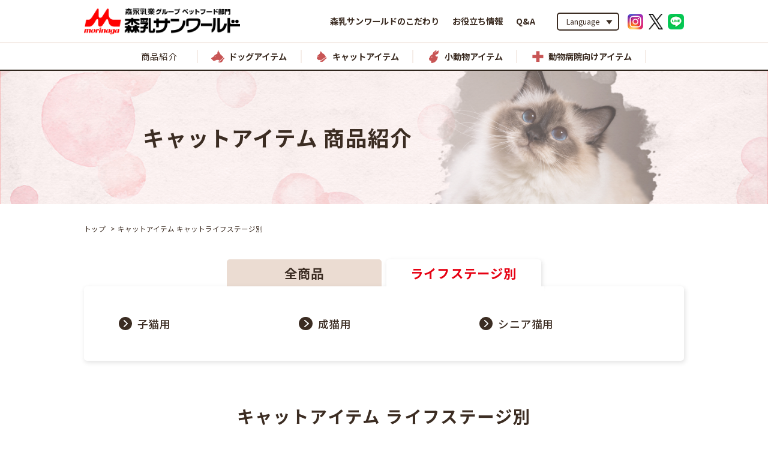

--- FILE ---
content_type: text/html; charset=UTF-8
request_url: https://morinyu-pet.com/products/cat/lifestage/
body_size: 51618
content:
<!DOCTYPE html>
<html>

<head prefix="og: http://ogp.me/ns# fb: http://ogp.me/ns/fb# article: http://ogp.me/ns/article#">
<!-- Global site tag (gtag.js) - Google Analytics -->
<script async src="https://www.googletagmanager.com/gtag/js?id=G-KETXXTSE98"></script>
<script>
window.dataLayer = window.dataLayer || [];
function gtag(){dataLayer.push(arguments);}
gtag('js', new Date());
gtag('config', 'G-KETXXTSE98');
</script>

  <meta charset="UTF-8" />
  <title>キャットライフステージ別 | 株式会社森乳サンワールド | 森永乳業グループ</title>
  <meta name="description" content="森乳サンワールドのキャットアイテム・ライフステージ別一覧ページです。">
  <meta name="keywords" content="森乳サンワールド,森乳,サンワールド,森永乳業,森永,もりなが,モリナガ,morinaga,MORINAGA,もりにゅう">
  <meta name="viewport" content="width=device-width" />

  <link href="/common/css/style.css?v=202509182219" rel="stylesheet" />
  <link href="/common/css/group.css" rel="stylesheet" />
  <link href="/common/css/lib/slick.css" rel="stylesheet" type="text/css" />
  <link href="/common/css/lib/slick-theme.css" rel="stylesheet" type="text/css" />
  <link href="/common/css/compensate.css" rel="stylesheet" type="text/css" />
  <meta property="og:type" content="website">
  <meta property="og:site_name" content="株式会社森乳サンワールド">
  <meta property="og:title" content="株式会社森乳サンワールド">
  <meta property="og:description" content="株式会社森乳サンワールドのペットフードは確かな品質とおいしさで、楽しいペットライフをサポートします。">
  <meta property="og:url" content="https://www.morinyu-pet.com/">
  <meta property="og:image" content="https://www.morinyu-pet.com/common/img/common/logo_ogp.jpg">
  <meta name="twitter:card" content="summary_large_image">
  <meta name="twitter:site" content="＠morinyu_pet">
  <meta name="format-detection" content="telephone=no" />

<meta name='robots' content='max-image-preview:large' />
<style id='classic-theme-styles-inline-css' type='text/css'>
/*! This file is auto-generated */
.wp-block-button__link{color:#fff;background-color:#32373c;border-radius:9999px;box-shadow:none;text-decoration:none;padding:calc(.667em + 2px) calc(1.333em + 2px);font-size:1.125em}.wp-block-file__button{background:#32373c;color:#fff;text-decoration:none}
</style>
<link rel="canonical" href="https://morinyu-pet.com/products/cat/lifestage/" />
</head>

<body id="group">

  <header id="header">
    <div class="flex container">
      <div class="logo">
        <a href="/"><img src="/common/img/common/logo.png" srcset="/common/img/common/logo@2x.png 2x" alt="株式会社 森乳サンワールド"></a>
      </div>
      <div class="rightBox">
        <ul class="headerSubNav">
          <li class="headerSubNavCon"><a href="/kodawari/">森乳サンワールドのこだわり</a></li>
          <li class="headerSubNavCon"><a href="/useful/">お役立ち情報</a></li>
          <li class="headerSubNavCon"><a href="/faq/">Q&A</a></li>
        </ul>
        <dl class="language">
          <dt class="languageTit">Language</dt>
          <dd class="languageAccordion">
            <ul>
              <li class="languageCon active"><a href="/">日本語</a></li>
              <li class="languageCon"><a href="/english/">English</a></li>
              <li class="languageCon"><a href="/chinese/">中文</a></li>
            </ul>
          </dd>
        </dl>
        <ul class="snsLinks">
          <li class="snsLinksCon">
            <a href="https://www.instagram.com/morinyu_pet/" target="_blank"><img src="/common/img/common/instgram_icon.png" srcset="/common/img/common/instgram_icon@2x.png 2x" alt="Instagram"></a>
          </li>
          <li class="snsLinksCon">
            <a href="https://twitter.com/morinyu_pet" target="_blank"><img src="/common/img/common/x_icon.png" srcset="/common/img/common/x_icon@2x.png 2x" alt="X(Twitter)"></a>
          </li>
          <li class="snsLinksCon">
            <a href="https://lin.ee/nJ6UlmFb" target="_blank"><img src="/common/img/common/line_icon.png" srcset="/common/img/common/line_icon@2x.png 2x" alt="LINE"></a>
          </li>
        </ul>
        <div class="spNavBtn" id="spNavBtn">
          <p>MENU</p>
          <div class="spNavBtnLine">
            <span></span>
            <span></span>
            <span></span>
          </div>
        </div>
      </div>
    </div>

    <div class="globalNavArea">
      <ul class="globalNav">
        <li class="spGlobalNavCon"><a href="/kodawari/">森乳サンワールドのこだわり</a></li>
        <li class="spGlobalNavCon"><a href="/useful/">お役立ち情報</a></li>
        <li class="spGlobalNavCon"><a href="/faq/">Q&A</a></li>
        <li class="pcGlobalNavArea">
          <dl class="pcGlobalNav container">
            <dt class="pcGlobalNavTit">商品紹介</dt>
            <dd lang="globalNavAccordion">
              <ul>
                <li class="pcGlobalNavCon"><a href="/products/dog/" class="dog notHover"><p>ドッグアイテム</p></a></li>
                <li class="pcGlobalNavCon"><a href="/products/cat/" class="cat notHover"><p>キャットアイテム</p></a></li>
                <li class="pcGlobalNavCon"><a href="/products/small-animals/" class="smallAnimals notHover"><p>小動物アイテム</p></a></li>
                <li class="pcGlobalNavCon"><a href="/products/vets/" class="animalHospital notHover"><p>動物病院向けアイテム</p></a></li>
              </ul>
            </dd>
          </dl>
        </li>
      </ul>
    </div>
  </header>

  <main id="groupTop">
    <section class="mainview cat">
      <div class="container">
        <h1 class="mainviewTit">キャットアイテム 商品紹介</h1>
      </div>
    </section>

    <div class="breadcrumb container">
      <ol>
        <li><a href="/">トップ</a></li>
        <li>キャットアイテム キャットライフステージ別</li>
      </ol>
    </div>

    <section class="productsLineUp container">
      <dl class="productsLineUpMenu">
        <dt class="productsLineUpMenuMajorCategory"><a href="/products/cat/">全商品</a></dt>
        <dt class="productsLineUpMenuMajorCategory active">ライフステージ別</dt>
        <dd class="productsLineUpMenuLittleCategory">
          <ul>
            <li class="littleCategoryMenu"><a href="#stage0" class="notHover">子猫用</a></li>
            <li class="littleCategoryMenu"><a href="#stage1" class="notHover">成猫用</a></li>
            <li class="littleCategoryMenu"><a href="#stage2" class="notHover">シニア猫用</a></li>
          </ul>
        </dd>
      </dl>

      <h2 class="productsLineUpTit">キャットアイテム ライフステージ別</h2>

      <article class="productsGroup" id="stage0">
        <h3 class="productsGroupTit">子猫用</h3>
        <div class="productsGroupItem">
          <div class="item">
            <div class="img"><img width="300" height="300" src="/wp-content/uploads/2022/01/4978007001831　プレミアムキャットミルク（正面）-300x300.jpg" class="attachment-medium size-medium" alt="プレミアムキャットミルク" decoding="async" loading="lazy" srcset="https://morinyu-pet.com/wp-content/uploads/2022/01/4978007001831　プレミアムキャットミルク（正面）-300x300.jpg 300w, https://morinyu-pet.com/wp-content/uploads/2022/01/4978007001831　プレミアムキャットミルク（正面）-1024x1024.jpg 1024w, https://morinyu-pet.com/wp-content/uploads/2022/01/4978007001831　プレミアムキャットミルク（正面）-150x150.jpg 150w, https://morinyu-pet.com/wp-content/uploads/2022/01/4978007001831　プレミアムキャットミルク（正面）-768x768.jpg 768w, https://morinyu-pet.com/wp-content/uploads/2022/01/4978007001831　プレミアムキャットミルク（正面）.jpg 1080w" sizes="(max-width: 300px) 100vw, 300px" /></div>
            <h4 class="itemTit">プレミアムキャットミルク</h4>
            <p class="itemTxt">子猫用</p>
            <div class="redBtn"><a href="https://morinyu-pet.com/products/cat/premium-cat-milk/" class="notHover">商品詳細</a></div>
          </div>
          <div class="item">
            <div class="img"><img width="300" height="300" src="/wp-content/uploads/2022/02/HP用　4978007001138　ゴールデンキャットミルク　130g（透明キャップ正面）-300x300.jpg" class="attachment-medium size-medium" alt="ゴールデンキャットミルク" decoding="async" loading="lazy" srcset="https://morinyu-pet.com/wp-content/uploads/2022/02/HP用　4978007001138　ゴールデンキャットミルク　130g（透明キャップ正面）-300x300.jpg 300w, https://morinyu-pet.com/wp-content/uploads/2022/02/HP用　4978007001138　ゴールデンキャットミルク　130g（透明キャップ正面）-150x150.jpg 150w, https://morinyu-pet.com/wp-content/uploads/2022/02/HP用　4978007001138　ゴールデンキャットミルク　130g（透明キャップ正面）.jpg 440w" sizes="(max-width: 300px) 100vw, 300px" /></div>
            <h4 class="itemTit">ゴールデンキャットミルク</h4>
            <p class="itemTxt">子猫用</p>
            <div class="redBtn"><a href="https://morinyu-pet.com/products/cat/golden-cat-milk/" class="notHover">商品詳細</a></div>
          </div>
          <div class="item">
            <div class="img"><img width="300" height="300" src="/wp-content/uploads/2022/02/HP用　4978007001800　キャットミルク　270g（透明キャップ正面）-300x300.jpg" class="attachment-medium size-medium" alt="キャットミルク" decoding="async" loading="lazy" srcset="https://morinyu-pet.com/wp-content/uploads/2022/02/HP用　4978007001800　キャットミルク　270g（透明キャップ正面）-300x300.jpg 300w, https://morinyu-pet.com/wp-content/uploads/2022/02/HP用　4978007001800　キャットミルク　270g（透明キャップ正面）-150x150.jpg 150w, https://morinyu-pet.com/wp-content/uploads/2022/02/HP用　4978007001800　キャットミルク　270g（透明キャップ正面）.jpg 440w" sizes="(max-width: 300px) 100vw, 300px" /></div>
            <h4 class="itemTit">キャットミルク</h4>
            <p class="itemTxt">子猫用</p>
            <div class="redBtn"><a href="https://morinyu-pet.com/products/cat/cat-milk/" class="notHover">商品詳細</a></div>
          </div>
          <div class="item">
            <div class="img"><img width="300" height="300" src="/wp-content/uploads/2024/07/konekono-cat-milk_150g_f-300x300.jpg" class="attachment-medium size-medium" alt="子猫のためのキャットミルク&lt;br&gt;【通販限定品】" decoding="async" loading="lazy" srcset="https://morinyu-pet.com/wp-content/uploads/2024/07/konekono-cat-milk_150g_f-300x300.jpg 300w, https://morinyu-pet.com/wp-content/uploads/2024/07/konekono-cat-milk_150g_f-1024x1024.jpg 1024w, https://morinyu-pet.com/wp-content/uploads/2024/07/konekono-cat-milk_150g_f-150x150.jpg 150w, https://morinyu-pet.com/wp-content/uploads/2024/07/konekono-cat-milk_150g_f-768x768.jpg 768w, https://morinyu-pet.com/wp-content/uploads/2024/07/konekono-cat-milk_150g_f.jpg 1080w" sizes="(max-width: 300px) 100vw, 300px" /></div>
            <h4 class="itemTit">子猫のためのキャットミルク<br>【通販限定品】</h4>
            <p class="itemTxt">子猫用</p>
            <div class="redBtn"><a href="https://morinyu-pet.com/products/cat/konekono-cat-milk/" class="notHover">商品詳細</a></div>
          </div>
          <div class="item">
            <div class="img"><img width="300" height="300" src="/wp-content/uploads/2025/07/ペットの純水-300x300.jpg" class="attachment-medium size-medium" alt="ミネラルゼロのペットの純水&lt;br&gt;【通販限定品】" decoding="async" loading="lazy" srcset="https://morinyu-pet.com/wp-content/uploads/2025/07/ペットの純水-300x300.jpg 300w, https://morinyu-pet.com/wp-content/uploads/2025/07/ペットの純水-1024x1024.jpg 1024w, https://morinyu-pet.com/wp-content/uploads/2025/07/ペットの純水-150x150.jpg 150w, https://morinyu-pet.com/wp-content/uploads/2025/07/ペットの純水-768x768.jpg 768w, https://morinyu-pet.com/wp-content/uploads/2025/07/ペットの純水-1536x1536.jpg 1536w, https://morinyu-pet.com/wp-content/uploads/2025/07/ペットの純水.jpg 1600w" sizes="(max-width: 300px) 100vw, 300px" /></div>
            <h4 class="itemTit">ミネラルゼロのペットの純水<br>【通販限定品】</h4>
            <p class="itemTxt">犬用 猫用</p>
            <div class="redBtn"><a href="https://morinyu-pet.com/products/cat/pure-water/" class="notHover">商品詳細</a></div>
          </div>
          <div class="item">
            <div class="img"><img width="300" height="300" src="/wp-content/uploads/2022/02/HP　4978007004900　哺乳器シリコン・ノーマル乳首120ml-1024x1024-1-300x300.jpg" class="attachment-medium size-medium" alt="哺乳器シリコン・ノーマル乳首（丸穴）&lt;br&gt;スペア付き" decoding="async" loading="lazy" srcset="https://morinyu-pet.com/wp-content/uploads/2022/02/HP　4978007004900　哺乳器シリコン・ノーマル乳首120ml-1024x1024-1-300x300.jpg 300w, https://morinyu-pet.com/wp-content/uploads/2022/02/HP　4978007004900　哺乳器シリコン・ノーマル乳首120ml-1024x1024-1-150x150.jpg 150w, https://morinyu-pet.com/wp-content/uploads/2022/02/HP　4978007004900　哺乳器シリコン・ノーマル乳首120ml-1024x1024-1-768x768.jpg 768w, https://morinyu-pet.com/wp-content/uploads/2022/02/HP　4978007004900　哺乳器シリコン・ノーマル乳首120ml-1024x1024-1.jpg 1024w" sizes="(max-width: 300px) 100vw, 300px" /></div>
            <h4 class="itemTit">哺乳器シリコン・ノーマル乳首（丸穴）<br>スペア付き</h4>
            <p class="itemTxt">子犬用 子猫用 シリコン製丸穴加工乳首</p>
            <div class="redBtn"><a href="https://morinyu-pet.com/products/cat/suckling-device-nomal/" class="notHover">商品詳細</a></div>
          </div>
          <div class="item">
            <div class="img"><img width="300" height="300" src="/wp-content/uploads/2022/02/（仮）HP用　4978007005082　哺乳器イソプレンゴム・細口乳首-300x300.jpg" class="attachment-medium size-medium" alt="哺乳器イソプレンゴム・細口乳首" decoding="async" loading="lazy" srcset="https://morinyu-pet.com/wp-content/uploads/2022/02/（仮）HP用　4978007005082　哺乳器イソプレンゴム・細口乳首-300x300.jpg 300w, https://morinyu-pet.com/wp-content/uploads/2022/02/（仮）HP用　4978007005082　哺乳器イソプレンゴム・細口乳首-150x150.jpg 150w, https://morinyu-pet.com/wp-content/uploads/2022/02/（仮）HP用　4978007005082　哺乳器イソプレンゴム・細口乳首-768x768.jpg 768w, https://morinyu-pet.com/wp-content/uploads/2022/02/（仮）HP用　4978007005082　哺乳器イソプレンゴム・細口乳首.jpg 1024w" sizes="(max-width: 300px) 100vw, 300px" /></div>
            <h4 class="itemTit">哺乳器イソプレンゴム・細口乳首</h4>
            <p class="itemTxt">子犬用 子猫用 細口乳首</p>
            <div class="redBtn"><a href="https://morinyu-pet.com/products/cat/suckling-bottle-narrow-nipple/" class="notHover">商品詳細</a></div>
          </div>
          <div class="item">
            <div class="img"><img width="300" height="300" src="/wp-content/uploads/2025/08/カ　4978007001053　哺乳器用乳首（細口タイプ）-300x300.jpg" class="attachment-medium size-medium" alt="哺乳器用乳首（細口タイプ）" decoding="async" loading="lazy" srcset="https://morinyu-pet.com/wp-content/uploads/2025/08/カ　4978007001053　哺乳器用乳首（細口タイプ）-300x300.jpg 300w, https://morinyu-pet.com/wp-content/uploads/2025/08/カ　4978007001053　哺乳器用乳首（細口タイプ）-1024x1024.jpg 1024w, https://morinyu-pet.com/wp-content/uploads/2025/08/カ　4978007001053　哺乳器用乳首（細口タイプ）-150x150.jpg 150w, https://morinyu-pet.com/wp-content/uploads/2025/08/カ　4978007001053　哺乳器用乳首（細口タイプ）-768x768.jpg 768w, https://morinyu-pet.com/wp-content/uploads/2025/08/カ　4978007001053　哺乳器用乳首（細口タイプ）.jpg 1080w" sizes="(max-width: 300px) 100vw, 300px" /></div>
            <h4 class="itemTit">哺乳器用乳首（細口タイプ）</h4>
            <p class="itemTxt">子犬用 子猫用 細口乳首</p>
            <div class="redBtn"><a href="https://morinyu-pet.com/products/cat/narrow-nipple/" class="notHover">商品詳細</a></div>
          </div>
          <div class="item">
            <div class="img"><img width="300" height="300" src="/wp-content/uploads/2022/02/4978007004252　ﾈｺちゃんの離乳食150g　表面-300x300.jpg" class="attachment-medium size-medium" alt="ネコちゃんの離乳食（粉末）" decoding="async" loading="lazy" srcset="https://morinyu-pet.com/wp-content/uploads/2022/02/4978007004252　ﾈｺちゃんの離乳食150g　表面-300x300.jpg 300w, https://morinyu-pet.com/wp-content/uploads/2022/02/4978007004252　ﾈｺちゃんの離乳食150g　表面-1024x1024.jpg 1024w, https://morinyu-pet.com/wp-content/uploads/2022/02/4978007004252　ﾈｺちゃんの離乳食150g　表面-150x150.jpg 150w, https://morinyu-pet.com/wp-content/uploads/2022/02/4978007004252　ﾈｺちゃんの離乳食150g　表面-768x768.jpg 768w, https://morinyu-pet.com/wp-content/uploads/2022/02/4978007004252　ﾈｺちゃんの離乳食150g　表面.jpg 1080w" sizes="(max-width: 300px) 100vw, 300px" /></div>
            <h4 class="itemTit">ネコちゃんの離乳食（粉末）</h4>
            <p class="itemTxt">子猫用 離乳期</p>
            <div class="redBtn"><a href="https://morinyu-pet.com/products/cat/cat-baby-food/" class="notHover">商品詳細</a></div>
          </div>
          <div class="item">
            <div class="img"><img width="300" height="300" src="/wp-content/uploads/2022/02/4978007004313　初乳粉末　30g（正面）-300x300.jpg" class="attachment-medium size-medium" alt="初乳　粉末&lt;br&gt;（終売）" decoding="async" loading="lazy" srcset="https://morinyu-pet.com/wp-content/uploads/2022/02/4978007004313　初乳粉末　30g（正面）-300x300.jpg 300w, https://morinyu-pet.com/wp-content/uploads/2022/02/4978007004313　初乳粉末　30g（正面）-1024x1024.jpg 1024w, https://morinyu-pet.com/wp-content/uploads/2022/02/4978007004313　初乳粉末　30g（正面）-150x150.jpg 150w, https://morinyu-pet.com/wp-content/uploads/2022/02/4978007004313　初乳粉末　30g（正面）-768x768.jpg 768w, https://morinyu-pet.com/wp-content/uploads/2022/02/4978007004313　初乳粉末　30g（正面）.jpg 1040w" sizes="(max-width: 300px) 100vw, 300px" /></div>
            <h4 class="itemTit">初乳　粉末<br>（終売）</h4>
            <p class="itemTxt">犬用 猫用 小動物用 栄養補完食</p>
            <div class="redBtn"><a href="https://morinyu-pet.com/products/cat/colostrum/" class="notHover">商品詳細</a></div>
          </div>
          <div class="item">
            <div class="img"><img width="300" height="300" src="/wp-content/uploads/2022/02/HP用　4978007001701　バイタルサポートEX　表面-300x300.jpg" class="attachment-medium size-medium" alt="バイタルサポートEX" decoding="async" loading="lazy" srcset="https://morinyu-pet.com/wp-content/uploads/2022/02/HP用　4978007001701　バイタルサポートEX　表面-300x300.jpg 300w, https://morinyu-pet.com/wp-content/uploads/2022/02/HP用　4978007001701　バイタルサポートEX　表面-150x150.jpg 150w, https://morinyu-pet.com/wp-content/uploads/2022/02/HP用　4978007001701　バイタルサポートEX　表面.jpg 463w" sizes="(max-width: 300px) 100vw, 300px" /></div>
            <h4 class="itemTit">バイタルサポートEX</h4>
            <p class="itemTxt">犬用 猫用 小動物用 健康補助食</p>
            <div class="redBtn"><a href="https://morinyu-pet.com/products/cat/vital-support-ex/" class="notHover">商品詳細</a></div>
          </div>
          <div class="item">
            <div class="img"><img width="300" height="300" src="/wp-content/uploads/2022/02/HP用　49108712　ビフィズスオリゴ　表面-300x300.jpg" class="attachment-medium size-medium" alt="ビヒズスオリゴ" decoding="async" loading="lazy" srcset="https://morinyu-pet.com/wp-content/uploads/2022/02/HP用　49108712　ビフィズスオリゴ　表面-300x300.jpg 300w, https://morinyu-pet.com/wp-content/uploads/2022/02/HP用　49108712　ビフィズスオリゴ　表面-150x150.jpg 150w, https://morinyu-pet.com/wp-content/uploads/2022/02/HP用　49108712　ビフィズスオリゴ　表面.jpg 465w" sizes="(max-width: 300px) 100vw, 300px" /></div>
            <h4 class="itemTit">ビヒズスオリゴ</h4>
            <p class="itemTxt">犬用 猫用 栄養補助食</p>
            <div class="redBtn"><a href="https://morinyu-pet.com/products/cat/bihizusuorigo/" class="notHover">商品詳細</a></div>
          </div>
          <div class="item">
            <div class="img"><img width="300" height="300" src="/wp-content/uploads/2022/02/HP用　4978007000377　プロポリス200　表面-300x300.jpg" class="attachment-medium size-medium" alt="プロポリス200" decoding="async" loading="lazy" srcset="https://morinyu-pet.com/wp-content/uploads/2022/02/HP用　4978007000377　プロポリス200　表面-300x300.jpg 300w, https://morinyu-pet.com/wp-content/uploads/2022/02/HP用　4978007000377　プロポリス200　表面-150x150.jpg 150w, https://morinyu-pet.com/wp-content/uploads/2022/02/HP用　4978007000377　プロポリス200　表面.jpg 463w" sizes="(max-width: 300px) 100vw, 300px" /></div>
            <h4 class="itemTit">プロポリス200</h4>
            <p class="itemTxt">犬用 猫用 栄養補助食</p>
            <div class="redBtn"><a href="https://morinyu-pet.com/products/cat/propolis-200/" class="notHover">商品詳細</a></div>
          </div>
          <div class="item">
            <div class="img"><img width="300" height="300" src="/wp-content/uploads/2022/02/HP用　4978007001954　ヨーグルトMIX　20g×62024年3月製造予定-300x300.jpg" class="attachment-medium size-medium" alt="ヨーグルトMIX" decoding="async" loading="lazy" srcset="https://morinyu-pet.com/wp-content/uploads/2022/02/HP用　4978007001954　ヨーグルトMIX　20g×62024年3月製造予定-300x300.jpg 300w, https://morinyu-pet.com/wp-content/uploads/2022/02/HP用　4978007001954　ヨーグルトMIX　20g×62024年3月製造予定-150x150.jpg 150w, https://morinyu-pet.com/wp-content/uploads/2022/02/HP用　4978007001954　ヨーグルトMIX　20g×62024年3月製造予定-768x768.jpg 768w, https://morinyu-pet.com/wp-content/uploads/2022/02/HP用　4978007001954　ヨーグルトMIX　20g×62024年3月製造予定.jpg 880w" sizes="(max-width: 300px) 100vw, 300px" /></div>
            <h4 class="itemTit">ヨーグルトMIX</h4>
            <p class="itemTxt">犬用 猫用 栄養補助食</p>
            <div class="redBtn"><a href="https://morinyu-pet.com/products/cat/one-rack-yogurt-mix/" class="notHover">商品詳細</a></div>
          </div>
          <div class="item">
            <div class="img"><img width="300" height="300" src="/wp-content/uploads/2022/02/HP用4978007001930　エナジー500　20g×6-300x300.jpg" class="attachment-medium size-medium" alt="エナジー500" decoding="async" loading="lazy" srcset="https://morinyu-pet.com/wp-content/uploads/2022/02/HP用4978007001930　エナジー500　20g×6-300x300.jpg 300w, https://morinyu-pet.com/wp-content/uploads/2022/02/HP用4978007001930　エナジー500　20g×6-150x150.jpg 150w, https://morinyu-pet.com/wp-content/uploads/2022/02/HP用4978007001930　エナジー500　20g×6-768x768.jpg 768w, https://morinyu-pet.com/wp-content/uploads/2022/02/HP用4978007001930　エナジー500　20g×6.jpg 880w" sizes="(max-width: 300px) 100vw, 300px" /></div>
            <h4 class="itemTit">エナジー500</h4>
            <p class="itemTxt">犬用 猫用 栄養補助食</p>
            <div class="redBtn"><a href="https://morinyu-pet.com/products/cat/one-rack-energy-500/" class="notHover">商品詳細</a></div>
          </div>
        </div>
      </article>

      <article class="productsGroup" id="stage1">
        <h3 class="productsGroupTit">成猫用</h3>
        <div class="productsGroupItem">
          <div class="item">
            <div class="img"><img width="300" height="300" src="/wp-content/uploads/2022/02/4978007004894　ｷｬｯﾄｼﾆｱﾐﾙｸ280g　表面-300x300.jpg" class="attachment-medium size-medium" alt="キャットメンテナンスシニアミルク" decoding="async" loading="lazy" srcset="https://morinyu-pet.com/wp-content/uploads/2022/02/4978007004894　ｷｬｯﾄｼﾆｱﾐﾙｸ280g　表面-300x300.jpg 300w, https://morinyu-pet.com/wp-content/uploads/2022/02/4978007004894　ｷｬｯﾄｼﾆｱﾐﾙｸ280g　表面-1024x1024.jpg 1024w, https://morinyu-pet.com/wp-content/uploads/2022/02/4978007004894　ｷｬｯﾄｼﾆｱﾐﾙｸ280g　表面-150x150.jpg 150w, https://morinyu-pet.com/wp-content/uploads/2022/02/4978007004894　ｷｬｯﾄｼﾆｱﾐﾙｸ280g　表面-768x768.jpg 768w, https://morinyu-pet.com/wp-content/uploads/2022/02/4978007004894　ｷｬｯﾄｼﾆｱﾐﾙｸ280g　表面.jpg 1040w" sizes="(max-width: 300px) 100vw, 300px" /></div>
            <h4 class="itemTit">キャットメンテナンスシニアミルク</h4>
            <p class="itemTxt">成猫用 シニア猫用</p>
            <div class="redBtn"><a href="https://morinyu-pet.com/products/cat/cat-maintenance-milk/" class="notHover">商品詳細</a></div>
          </div>
          <div class="item">
            <div class="img"><img width="300" height="300" src="/wp-content/uploads/2025/07/ペットの純水-300x300.jpg" class="attachment-medium size-medium" alt="ミネラルゼロのペットの純水&lt;br&gt;【通販限定品】" decoding="async" loading="lazy" srcset="https://morinyu-pet.com/wp-content/uploads/2025/07/ペットの純水-300x300.jpg 300w, https://morinyu-pet.com/wp-content/uploads/2025/07/ペットの純水-1024x1024.jpg 1024w, https://morinyu-pet.com/wp-content/uploads/2025/07/ペットの純水-150x150.jpg 150w, https://morinyu-pet.com/wp-content/uploads/2025/07/ペットの純水-768x768.jpg 768w, https://morinyu-pet.com/wp-content/uploads/2025/07/ペットの純水-1536x1536.jpg 1536w, https://morinyu-pet.com/wp-content/uploads/2025/07/ペットの純水.jpg 1600w" sizes="(max-width: 300px) 100vw, 300px" /></div>
            <h4 class="itemTit">ミネラルゼロのペットの純水<br>【通販限定品】</h4>
            <p class="itemTxt">犬用 猫用</p>
            <div class="redBtn"><a href="https://morinyu-pet.com/products/cat/pure-water/" class="notHover">商品詳細</a></div>
          </div>
          <div class="item">
            <div class="img"><img width="300" height="300" src="/wp-content/uploads/2022/02/HP用　4978007005075　バイオビス　160g（正面）-300x300.jpg" class="attachment-medium size-medium" alt="バイオビス" decoding="async" loading="lazy" srcset="https://morinyu-pet.com/wp-content/uploads/2022/02/HP用　4978007005075　バイオビス　160g（正面）-300x300.jpg 300w, https://morinyu-pet.com/wp-content/uploads/2022/02/HP用　4978007005075　バイオビス　160g（正面）-150x150.jpg 150w, https://morinyu-pet.com/wp-content/uploads/2022/02/HP用　4978007005075　バイオビス　160g（正面）-768x768.jpg 768w, https://morinyu-pet.com/wp-content/uploads/2022/02/HP用　4978007005075　バイオビス　160g（正面）.jpg 900w" sizes="(max-width: 300px) 100vw, 300px" /></div>
            <h4 class="itemTit">バイオビス</h4>
            <p class="itemTxt">犬用 猫用 ペットのニオイ対策に配慮</p>
            <div class="redBtn"><a href="https://morinyu-pet.com/products/cat/bio-biscuits/" class="notHover">商品詳細</a></div>
          </div>
          <div class="item">
            <div class="img"><img width="300" height="300" src="/wp-content/uploads/2022/02/4978007004313　初乳粉末　30g（正面）-300x300.jpg" class="attachment-medium size-medium" alt="初乳　粉末&lt;br&gt;（終売）" decoding="async" loading="lazy" srcset="https://morinyu-pet.com/wp-content/uploads/2022/02/4978007004313　初乳粉末　30g（正面）-300x300.jpg 300w, https://morinyu-pet.com/wp-content/uploads/2022/02/4978007004313　初乳粉末　30g（正面）-1024x1024.jpg 1024w, https://morinyu-pet.com/wp-content/uploads/2022/02/4978007004313　初乳粉末　30g（正面）-150x150.jpg 150w, https://morinyu-pet.com/wp-content/uploads/2022/02/4978007004313　初乳粉末　30g（正面）-768x768.jpg 768w, https://morinyu-pet.com/wp-content/uploads/2022/02/4978007004313　初乳粉末　30g（正面）.jpg 1040w" sizes="(max-width: 300px) 100vw, 300px" /></div>
            <h4 class="itemTit">初乳　粉末<br>（終売）</h4>
            <p class="itemTxt">犬用 猫用 小動物用 栄養補完食</p>
            <div class="redBtn"><a href="https://morinyu-pet.com/products/cat/colostrum/" class="notHover">商品詳細</a></div>
          </div>
          <div class="item">
            <div class="img"><img width="300" height="300" src="/wp-content/uploads/2022/02/HP用　4978007001701　バイタルサポートEX　表面-300x300.jpg" class="attachment-medium size-medium" alt="バイタルサポートEX" decoding="async" loading="lazy" srcset="https://morinyu-pet.com/wp-content/uploads/2022/02/HP用　4978007001701　バイタルサポートEX　表面-300x300.jpg 300w, https://morinyu-pet.com/wp-content/uploads/2022/02/HP用　4978007001701　バイタルサポートEX　表面-150x150.jpg 150w, https://morinyu-pet.com/wp-content/uploads/2022/02/HP用　4978007001701　バイタルサポートEX　表面.jpg 463w" sizes="(max-width: 300px) 100vw, 300px" /></div>
            <h4 class="itemTit">バイタルサポートEX</h4>
            <p class="itemTxt">犬用 猫用 小動物用 健康補助食</p>
            <div class="redBtn"><a href="https://morinyu-pet.com/products/cat/vital-support-ex/" class="notHover">商品詳細</a></div>
          </div>
          <div class="item">
            <div class="img"><img width="300" height="300" src="/wp-content/uploads/2022/02/HP用　49108712　ビフィズスオリゴ　表面-300x300.jpg" class="attachment-medium size-medium" alt="ビヒズスオリゴ" decoding="async" loading="lazy" srcset="https://morinyu-pet.com/wp-content/uploads/2022/02/HP用　49108712　ビフィズスオリゴ　表面-300x300.jpg 300w, https://morinyu-pet.com/wp-content/uploads/2022/02/HP用　49108712　ビフィズスオリゴ　表面-150x150.jpg 150w, https://morinyu-pet.com/wp-content/uploads/2022/02/HP用　49108712　ビフィズスオリゴ　表面.jpg 465w" sizes="(max-width: 300px) 100vw, 300px" /></div>
            <h4 class="itemTit">ビヒズスオリゴ</h4>
            <p class="itemTxt">犬用 猫用 栄養補助食</p>
            <div class="redBtn"><a href="https://morinyu-pet.com/products/cat/bihizusuorigo/" class="notHover">商品詳細</a></div>
          </div>
          <div class="item">
            <div class="img"><img width="300" height="300" src="/wp-content/uploads/2022/02/HP用　4978007000377　プロポリス200　表面-300x300.jpg" class="attachment-medium size-medium" alt="プロポリス200" decoding="async" loading="lazy" srcset="https://morinyu-pet.com/wp-content/uploads/2022/02/HP用　4978007000377　プロポリス200　表面-300x300.jpg 300w, https://morinyu-pet.com/wp-content/uploads/2022/02/HP用　4978007000377　プロポリス200　表面-150x150.jpg 150w, https://morinyu-pet.com/wp-content/uploads/2022/02/HP用　4978007000377　プロポリス200　表面.jpg 463w" sizes="(max-width: 300px) 100vw, 300px" /></div>
            <h4 class="itemTit">プロポリス200</h4>
            <p class="itemTxt">犬用 猫用 栄養補助食</p>
            <div class="redBtn"><a href="https://morinyu-pet.com/products/cat/propolis-200/" class="notHover">商品詳細</a></div>
          </div>
          <div class="item">
            <div class="img"><img width="300" height="300" src="/wp-content/uploads/2022/02/HP用　4978007001954　ヨーグルトMIX　20g×62024年3月製造予定-300x300.jpg" class="attachment-medium size-medium" alt="ヨーグルトMIX" decoding="async" loading="lazy" srcset="https://morinyu-pet.com/wp-content/uploads/2022/02/HP用　4978007001954　ヨーグルトMIX　20g×62024年3月製造予定-300x300.jpg 300w, https://morinyu-pet.com/wp-content/uploads/2022/02/HP用　4978007001954　ヨーグルトMIX　20g×62024年3月製造予定-150x150.jpg 150w, https://morinyu-pet.com/wp-content/uploads/2022/02/HP用　4978007001954　ヨーグルトMIX　20g×62024年3月製造予定-768x768.jpg 768w, https://morinyu-pet.com/wp-content/uploads/2022/02/HP用　4978007001954　ヨーグルトMIX　20g×62024年3月製造予定.jpg 880w" sizes="(max-width: 300px) 100vw, 300px" /></div>
            <h4 class="itemTit">ヨーグルトMIX</h4>
            <p class="itemTxt">犬用 猫用 栄養補助食</p>
            <div class="redBtn"><a href="https://morinyu-pet.com/products/cat/one-rack-yogurt-mix/" class="notHover">商品詳細</a></div>
          </div>
          <div class="item">
            <div class="img"><img width="300" height="300" src="/wp-content/uploads/2022/02/HP用4978007001930　エナジー500　20g×6-300x300.jpg" class="attachment-medium size-medium" alt="エナジー500" decoding="async" loading="lazy" srcset="https://morinyu-pet.com/wp-content/uploads/2022/02/HP用4978007001930　エナジー500　20g×6-300x300.jpg 300w, https://morinyu-pet.com/wp-content/uploads/2022/02/HP用4978007001930　エナジー500　20g×6-150x150.jpg 150w, https://morinyu-pet.com/wp-content/uploads/2022/02/HP用4978007001930　エナジー500　20g×6-768x768.jpg 768w, https://morinyu-pet.com/wp-content/uploads/2022/02/HP用4978007001930　エナジー500　20g×6.jpg 880w" sizes="(max-width: 300px) 100vw, 300px" /></div>
            <h4 class="itemTit">エナジー500</h4>
            <p class="itemTxt">犬用 猫用 栄養補助食</p>
            <div class="redBtn"><a href="https://morinyu-pet.com/products/cat/one-rack-energy-500/" class="notHover">商品詳細</a></div>
          </div>
        </div>
      </article>

      <article class="productsGroup" id="stage2">
        <h3 class="productsGroupTit">シニア猫用</h3>
        <div class="productsGroupItem">
          <div class="item">
            <div class="img"><img width="300" height="300" src="/wp-content/uploads/2022/02/4978007004894　ｷｬｯﾄｼﾆｱﾐﾙｸ280g　表面-300x300.jpg" class="attachment-medium size-medium" alt="キャットメンテナンスシニアミルク" decoding="async" loading="lazy" srcset="https://morinyu-pet.com/wp-content/uploads/2022/02/4978007004894　ｷｬｯﾄｼﾆｱﾐﾙｸ280g　表面-300x300.jpg 300w, https://morinyu-pet.com/wp-content/uploads/2022/02/4978007004894　ｷｬｯﾄｼﾆｱﾐﾙｸ280g　表面-1024x1024.jpg 1024w, https://morinyu-pet.com/wp-content/uploads/2022/02/4978007004894　ｷｬｯﾄｼﾆｱﾐﾙｸ280g　表面-150x150.jpg 150w, https://morinyu-pet.com/wp-content/uploads/2022/02/4978007004894　ｷｬｯﾄｼﾆｱﾐﾙｸ280g　表面-768x768.jpg 768w, https://morinyu-pet.com/wp-content/uploads/2022/02/4978007004894　ｷｬｯﾄｼﾆｱﾐﾙｸ280g　表面.jpg 1040w" sizes="(max-width: 300px) 100vw, 300px" /></div>
            <h4 class="itemTit">キャットメンテナンスシニアミルク</h4>
            <p class="itemTxt">成猫用 シニア猫用</p>
            <div class="redBtn"><a href="https://morinyu-pet.com/products/cat/cat-maintenance-milk/" class="notHover">商品詳細</a></div>
          </div>
          <div class="item">
            <div class="img"><img width="300" height="300" src="/wp-content/uploads/2025/07/ペットの純水-300x300.jpg" class="attachment-medium size-medium" alt="ミネラルゼロのペットの純水&lt;br&gt;【通販限定品】" decoding="async" loading="lazy" srcset="https://morinyu-pet.com/wp-content/uploads/2025/07/ペットの純水-300x300.jpg 300w, https://morinyu-pet.com/wp-content/uploads/2025/07/ペットの純水-1024x1024.jpg 1024w, https://morinyu-pet.com/wp-content/uploads/2025/07/ペットの純水-150x150.jpg 150w, https://morinyu-pet.com/wp-content/uploads/2025/07/ペットの純水-768x768.jpg 768w, https://morinyu-pet.com/wp-content/uploads/2025/07/ペットの純水-1536x1536.jpg 1536w, https://morinyu-pet.com/wp-content/uploads/2025/07/ペットの純水.jpg 1600w" sizes="(max-width: 300px) 100vw, 300px" /></div>
            <h4 class="itemTit">ミネラルゼロのペットの純水<br>【通販限定品】</h4>
            <p class="itemTxt">犬用 猫用</p>
            <div class="redBtn"><a href="https://morinyu-pet.com/products/cat/pure-water/" class="notHover">商品詳細</a></div>
          </div>
          <div class="item">
            <div class="img"><img width="300" height="300" src="/wp-content/uploads/2022/02/4978007004313　初乳粉末　30g（正面）-300x300.jpg" class="attachment-medium size-medium" alt="初乳　粉末&lt;br&gt;（終売）" decoding="async" loading="lazy" srcset="https://morinyu-pet.com/wp-content/uploads/2022/02/4978007004313　初乳粉末　30g（正面）-300x300.jpg 300w, https://morinyu-pet.com/wp-content/uploads/2022/02/4978007004313　初乳粉末　30g（正面）-1024x1024.jpg 1024w, https://morinyu-pet.com/wp-content/uploads/2022/02/4978007004313　初乳粉末　30g（正面）-150x150.jpg 150w, https://morinyu-pet.com/wp-content/uploads/2022/02/4978007004313　初乳粉末　30g（正面）-768x768.jpg 768w, https://morinyu-pet.com/wp-content/uploads/2022/02/4978007004313　初乳粉末　30g（正面）.jpg 1040w" sizes="(max-width: 300px) 100vw, 300px" /></div>
            <h4 class="itemTit">初乳　粉末<br>（終売）</h4>
            <p class="itemTxt">犬用 猫用 小動物用 栄養補完食</p>
            <div class="redBtn"><a href="https://morinyu-pet.com/products/cat/colostrum/" class="notHover">商品詳細</a></div>
          </div>
          <div class="item">
            <div class="img"><img width="300" height="300" src="/wp-content/uploads/2022/02/HP用　4978007001701　バイタルサポートEX　表面-300x300.jpg" class="attachment-medium size-medium" alt="バイタルサポートEX" decoding="async" loading="lazy" srcset="https://morinyu-pet.com/wp-content/uploads/2022/02/HP用　4978007001701　バイタルサポートEX　表面-300x300.jpg 300w, https://morinyu-pet.com/wp-content/uploads/2022/02/HP用　4978007001701　バイタルサポートEX　表面-150x150.jpg 150w, https://morinyu-pet.com/wp-content/uploads/2022/02/HP用　4978007001701　バイタルサポートEX　表面.jpg 463w" sizes="(max-width: 300px) 100vw, 300px" /></div>
            <h4 class="itemTit">バイタルサポートEX</h4>
            <p class="itemTxt">犬用 猫用 小動物用 健康補助食</p>
            <div class="redBtn"><a href="https://morinyu-pet.com/products/cat/vital-support-ex/" class="notHover">商品詳細</a></div>
          </div>
          <div class="item">
            <div class="img"><img width="300" height="300" src="/wp-content/uploads/2022/02/HP用　49108712　ビフィズスオリゴ　表面-300x300.jpg" class="attachment-medium size-medium" alt="ビヒズスオリゴ" decoding="async" loading="lazy" srcset="https://morinyu-pet.com/wp-content/uploads/2022/02/HP用　49108712　ビフィズスオリゴ　表面-300x300.jpg 300w, https://morinyu-pet.com/wp-content/uploads/2022/02/HP用　49108712　ビフィズスオリゴ　表面-150x150.jpg 150w, https://morinyu-pet.com/wp-content/uploads/2022/02/HP用　49108712　ビフィズスオリゴ　表面.jpg 465w" sizes="(max-width: 300px) 100vw, 300px" /></div>
            <h4 class="itemTit">ビヒズスオリゴ</h4>
            <p class="itemTxt">犬用 猫用 栄養補助食</p>
            <div class="redBtn"><a href="https://morinyu-pet.com/products/cat/bihizusuorigo/" class="notHover">商品詳細</a></div>
          </div>
          <div class="item">
            <div class="img"><img width="300" height="300" src="/wp-content/uploads/2022/02/HP用　4978007000377　プロポリス200　表面-300x300.jpg" class="attachment-medium size-medium" alt="プロポリス200" decoding="async" loading="lazy" srcset="https://morinyu-pet.com/wp-content/uploads/2022/02/HP用　4978007000377　プロポリス200　表面-300x300.jpg 300w, https://morinyu-pet.com/wp-content/uploads/2022/02/HP用　4978007000377　プロポリス200　表面-150x150.jpg 150w, https://morinyu-pet.com/wp-content/uploads/2022/02/HP用　4978007000377　プロポリス200　表面.jpg 463w" sizes="(max-width: 300px) 100vw, 300px" /></div>
            <h4 class="itemTit">プロポリス200</h4>
            <p class="itemTxt">犬用 猫用 栄養補助食</p>
            <div class="redBtn"><a href="https://morinyu-pet.com/products/cat/propolis-200/" class="notHover">商品詳細</a></div>
          </div>
          <div class="item">
            <div class="img"><img width="300" height="300" src="/wp-content/uploads/2022/02/HP用　4978007001954　ヨーグルトMIX　20g×62024年3月製造予定-300x300.jpg" class="attachment-medium size-medium" alt="ヨーグルトMIX" decoding="async" loading="lazy" srcset="https://morinyu-pet.com/wp-content/uploads/2022/02/HP用　4978007001954　ヨーグルトMIX　20g×62024年3月製造予定-300x300.jpg 300w, https://morinyu-pet.com/wp-content/uploads/2022/02/HP用　4978007001954　ヨーグルトMIX　20g×62024年3月製造予定-150x150.jpg 150w, https://morinyu-pet.com/wp-content/uploads/2022/02/HP用　4978007001954　ヨーグルトMIX　20g×62024年3月製造予定-768x768.jpg 768w, https://morinyu-pet.com/wp-content/uploads/2022/02/HP用　4978007001954　ヨーグルトMIX　20g×62024年3月製造予定.jpg 880w" sizes="(max-width: 300px) 100vw, 300px" /></div>
            <h4 class="itemTit">ヨーグルトMIX</h4>
            <p class="itemTxt">犬用 猫用 栄養補助食</p>
            <div class="redBtn"><a href="https://morinyu-pet.com/products/cat/one-rack-yogurt-mix/" class="notHover">商品詳細</a></div>
          </div>
          <div class="item">
            <div class="img"><img width="300" height="300" src="/wp-content/uploads/2022/02/HP用4978007001930　エナジー500　20g×6-300x300.jpg" class="attachment-medium size-medium" alt="エナジー500" decoding="async" loading="lazy" srcset="https://morinyu-pet.com/wp-content/uploads/2022/02/HP用4978007001930　エナジー500　20g×6-300x300.jpg 300w, https://morinyu-pet.com/wp-content/uploads/2022/02/HP用4978007001930　エナジー500　20g×6-150x150.jpg 150w, https://morinyu-pet.com/wp-content/uploads/2022/02/HP用4978007001930　エナジー500　20g×6-768x768.jpg 768w, https://morinyu-pet.com/wp-content/uploads/2022/02/HP用4978007001930　エナジー500　20g×6.jpg 880w" sizes="(max-width: 300px) 100vw, 300px" /></div>
            <h4 class="itemTit">エナジー500</h4>
            <p class="itemTxt">犬用 猫用 栄養補助食</p>
            <div class="redBtn"><a href="https://morinyu-pet.com/products/cat/one-rack-energy-500/" class="notHover">商品詳細</a></div>
          </div>
          <div class="item">
            <div class="img"><img width="300" height="300" src="/wp-content/uploads/2022/02/4978007001985　注入器10ml-300x300.jpg" class="attachment-medium size-medium" alt="注入器" decoding="async" loading="lazy" srcset="https://morinyu-pet.com/wp-content/uploads/2022/02/4978007001985　注入器10ml-300x300.jpg 300w, https://morinyu-pet.com/wp-content/uploads/2022/02/4978007001985　注入器10ml-1024x1024.jpg 1024w, https://morinyu-pet.com/wp-content/uploads/2022/02/4978007001985　注入器10ml-150x150.jpg 150w, https://morinyu-pet.com/wp-content/uploads/2022/02/4978007001985　注入器10ml-768x768.jpg 768w, https://morinyu-pet.com/wp-content/uploads/2022/02/4978007001985　注入器10ml.jpg 1080w" sizes="(max-width: 300px) 100vw, 300px" /></div>
            <h4 class="itemTit">注入器</h4>
            <p class="itemTxt">犬用 猫用 小動物用 注入器</p>
            <div class="redBtn"><a href="https://morinyu-pet.com/products/cat/injector/" class="notHover">商品詳細</a></div>
          </div>
          <div class="item">
            <div class="img"><img width="300" height="300" src="/wp-content/uploads/2025/08/HP用　4978007004276　注入器用乳首（２つ穴タイプ）-300x300.png" class="attachment-medium size-medium" alt="注入器用乳首（２つ穴タイプ）" decoding="async" loading="lazy" srcset="https://morinyu-pet.com/wp-content/uploads/2025/08/HP用　4978007004276　注入器用乳首（２つ穴タイプ）-300x300.png 300w, https://morinyu-pet.com/wp-content/uploads/2025/08/HP用　4978007004276　注入器用乳首（２つ穴タイプ）-150x150.png 150w, https://morinyu-pet.com/wp-content/uploads/2025/08/HP用　4978007004276　注入器用乳首（２つ穴タイプ）.png 411w" sizes="(max-width: 300px) 100vw, 300px" /></div>
            <h4 class="itemTit">注入器用乳首（２つ穴タイプ）</h4>
            <p class="itemTxt">犬用 猫用 小動物用 注入器</p>
            <div class="redBtn"><a href="https://morinyu-pet.com/products/cat/injector-nipple/" class="notHover">商品詳細</a></div>
          </div>
        </div>
      </article>


      <ul class="dlBtnList">
      	<li><div class="catalogDownloadBtn"><a href="/common/pdf/morinyusunworld_catalog_20230901.pdf?202502" class="notHover" target="_blank">商品カタログダウンロード (PDF)</a></div></li>
		<li><div class="catalogDownloadBtn"><a href="/common/pdf/morinyusunworld_pricelist_20230901.pdf?20251205" class="notHover" target="_blank">価格表ダウンロード (PDF)</a></div></li>
	  </ul>
    </section>

  </main>

  <div id="responsibleCheck"></div>
  <footer id="footer">
    <div class="footerLeadArea">
      <div class="container">
        <p class="footerLead">
          森乳サンワールドのペットフードは<br class="spOnly">確かな品質とおいしさで、<br>
          楽しいペットライフをサポートします。
        </p>
        <div class="scrollTop" id="scrPageTop"></div>
      </div>
    </div>
    <div class="footerMainArea">
      <div class="container">
        <ul class="footerNav">
          <li class="footerNavCon"><a href="/kodawari/" class="notHover">森乳サンワールドのこだわり</a></li>
          <li class="footerNavCon"><a href="/useful/" class="notHover">お役立ち情報</a></li>
          <li class="footerNavCon"><a href="/faq/" class="notHover">Q&A</a></li>
          <li class="footerNavCon"><a href="/news/" class="notHover">お知らせ</a></li>
          <!-- <li class="footerNavCon"><a href="" class="notHover">獣医師専用</a></li> -->
        </ul>
        <dl class="footerProductsNav">
          <dt class="footerProductsNavTit">商品紹介</dt>
          <dd class="footerProductsNavAccordion">
            <ul>
              <li class="footerProductsNavCon"><a href="/products/dog/" class="notHover">ドッグアイテム</a></li>
              <li class="footerProductsNavCon"><a href="/products/cat/" class="notHover">キャットアイテム</a></li>
              <li class="footerProductsNavCon"><a href="/products/small-animals/" class="notHover">小動物アイテム</a></li>
              <li class="footerProductsNavCon"><a href="/products/vets/" class="notHover">動物病院向けアイテム</a></li>
            </ul>
          </dd>
        </dl>
        <div class="footerLogo">
          <a href="/"><img src="/common/img/common/footer_logo.png" srcset="/common/img/common/footer_logo@2x.png 2x" alt="株式会社 森乳サンワールド"></a>
        </div>
        <p class="footerTxt">森乳サンワールドは森永乳業グループの一員です。</p>
        <div class="footerMorinagaLogo">
          <a href="https://www.morinagamilk.co.jp/" target="_blank"><img src="/common/img/common/morinaga_logo.png" srcset="/common/img/common/morinaga_logo@2x.png 2x" alt="かがやく&quot;笑顔&quot;のために森永乳業"></a>
        </div>
        <div class="footerOther">
          <ul class="footerOtherNav">
            <li class="footerOtherNavCon"><a href="/company/" class="notHover">会社情報</a></li>
            <li class="footerOtherNavCon"><a href="/sitemap/" class="notHover">サイトマップ</a></li>
            <li class="footerOtherNavCon"><a href="/rules/" class="notHover">ご利用規約</a></li>
            <li class="footerOtherNavCon"><a href="/privacy_policy/" class="notHover">プライバシーポリシー</a></li>
          </ul>
          <small class="copyright">Copyright © MORINYU SUNWORLD All Rights Reserved.</small>
        </div>
      </div>
    </div>
  </footer>

<div id="hospitalsmodal" style="display: none;">
	<div class="innerbox">
		<h2>ここからは獣医師の指導に従い<br class="sp">給与する必要がある<br>
		商品（食事療法食等）の紹介が含まれます。</h2>
		<p>下記の注意事項をご確認、ご同意の上、<br>
		「はい」または「いいえ」ボタンを押してください。</p>
		<ul>
			<li>・食事療法食は獣医師の指導に従い給与してください。</li>
			<li>・食事療法食を与えている間は定期的に獣医師の診察をお受けください。</li>
		</ul>
		<div class="linkbtns">
			<a href="/products/vets/" class="next"><strong>はい</strong><p>次のページへ進む</p></a>
			<a href="javascript:closeModal()" class="close"><strong>いいえ</strong><p>前のページに戻る</p></a>
		</div>
	</div>
</div><!-- /hospitalsmodal -->

	<script src="/common/js/main.js"></script>

<script type="text/javascript" src="https://code.jquery.com/jquery-3.6.0.min.js?ver=3.6.0" id="jquery-js"></script>
<script type="text/javascript" src="https://code.jquery.com/jquery-migrate-3.3.2.min.js?ver=3.3.2" id="jquery-migrate-js"></script>
<script type="text/javascript" src="https://morinyu-pet.com/common/js/hospitalsmodal.js?ver=6.6.1" id="hospitalsmodal-js"></script>

<!-- User Insight PCDF Code Start -->
<script type="text/javascript">
var _uic = _uic ||{};
var _uih = _uih ||{};
_uih['id'] = 56572;
_uih['lg_id'] = '';
_uih['fb_id'] = '';
_uih['tw_id'] = '';
_uih['uigr_1'] = '';
_uih['uigr_2'] = '';
_uih['uigr_3'] = '';
_uih['uigr_4'] = '';
_uih['uigr_5'] = '';
_uih['uigr_6'] = '';
_uih['uigr_7'] = '';
_uih['uigr_8'] = '';
_uih['uigr_9'] = '';
_uih['uigr_10'] = '';
_uic['uls'] = 1;
_uic['security_type'] = -1;

/* DO NOT ALTER BELOW THIS LINE */
(function() {var bi = document.createElement('script');
bi.type = 'text/javascript';
bi.async = true;bi.src = '//cs.nakanohito.jp/b3/bi.js';
var s = document.getElementsByTagName('script')[0];
s.parentNode.insertBefore(bi, s);})();
</script>
<!-- User Insight PCDF Code End -->
</body>
</html>

--- FILE ---
content_type: text/css
request_url: https://morinyu-pet.com/common/css/style.css?v=202509182219
body_size: 60552
content:
@charset "UTF-8";@import url(https://fonts.googleapis.com/css?family=Noto+Sans+JP:400,500,700&display=swap&subset=japanese);abbr,
address,
article,
aside,
audio,
b,
blockquote,
body,
canvas,
cite,
code,
dd,
del,
details,
dfn,
div,
dl,
dt,
em,
fieldset,
figcaption,
figure,
footer,
form,
h1,
h2,
h3,
h4,
h5,
h6,
header,
hgroup,
html,
i,
iframe,
img,
ins,
kbd,
label,
legend,
li,
mark,
menu,
nav,
object,
ol,
p,
pre,
q,
samp,
section,
small,
span,
strong,
sub,
summary,
sup,
time,
ul,
var,
video{
margin:0;
padding:0;
border:0;
outline:0;
font-size:100%;
font:inherit;
background:0 0;
vertical-align:baseline
}
html{
-webkit-text-size-adjust:100%;
-moz-text-size-adjust:100%;
-ms-text-size-adjust:100%;
text-size-adjust:100%
}
body{
color:#555;
font-size:62.5%;
font-family:"Noto Sans JP","メイリオ",Meiryo,"Hiragino Kaku Gothic ProN","ヒラギノ角ゴ ProN W3","ヒラギノ角ゴ Pro W3","Hiragino Kaku Gothic Pro","游ゴシック Medium","Yu Gothic Medium","游ゴシック体",YuGothic,Helvetica,Arial,sans-serif;
font-weight:500
}
body,
html{
height:100%;
line-height:1.6;
width:100%;
height:100%;
-webkit-font-smoothing:antialiased;
-moz-osx-font-smoothing:grayscale
}
article,
aside,
details,
figcaption,
figure,
footer,
header,
hgroup,
nav,
section{
display:block
}
li{
list-style:none
}
blockquote,
q{
quotes:none
}
blockquote:after,
blockquote:before{
content:'';
content:none
}
q:after,
q:before{
content:'';
content:none
}
legend{
display:table;
max-width:100%;
padding:0;
white-space:normal
}
fieldset{
margin:0 2px;
border:1px solid #999;
padding:.35em .625em .75em
}
a{
margin:0;
padding:0;
font-size:100%;
outline:0;
background:0 0;
text-decoration:none;
vertical-align:baseline;
-webkit-tap-highlight-color:transparent
}
a:link{
color:#000;
outline:0
}
a:visited{
color:#000;
outline:0
}
a:hover{
text-decoration:none;
outline:0
}
a:focus{
text-decoration:none
}
ins{
color:#000;
background:#ff9;
text-decoration:none
}
mark{
color:#000;
background-color:#ff9;
font-style:italic;
font-weight:700
}
del{
text-decoration:line-through
}
abbr[title],
dfn[title]{
border-bottom:1px dotted inherit;
cursor:help
}
table{
width:100%;
border-spacing:0;
border-collapse:collapse
}
table td,
table th{
border-collapse:collapse;
border-spacing:0
}
caption,
th{
text-align:left
}
hr{
height:1px;
margin:1em 0;
padding:0;
border:0;
display:block;
overflow:visible;
border-top:1px solid #999
}
img{
max-width:100%;
display:block;
font-size:0;
line-height:0;
height:auto;
vertical-align:bottom
}
input,
select{
vertical-align:middle
}
button,
select{
text-transform:none
}
select{
-moz-appearance:none;
text-indent:.01px;
text-overflow:''
}
select::-ms-expand{
display:none
}
button{
margin:0;
padding:0;
border:none;
background:initial
}
button,
input[type=button],
input[type=reset],
input[type=search],
input[type=submit]{
-webkit-appearance:none
}
label{
font-weight:400
}
audio:not([controls]){
display:none;
height:0
}
input{
padding:0
}
input::-ms-clear,
input::-ms-reveal{
visibility:hidden
}
[type=checkbox],
[type=radio]{
padding:0
}
::-webkit-inner-spin-button,
::-webkit-outer-spin-button{
height:auto
}
[type=search]{
-webkit-appearance:textfield;
outline-offset:-2px
}
::-webkit-search-cancel-button,
::-webkit-search-decoration{
-webkit-appearance:none
}
::-webkit-input-placeholder{
color:#ccc;
opacity:1
}
:-moz-placeholder{
color:#ccc
}
::-moz-placeholder{
color:#ccc;
opacity:1
}
:-ms-input-placeholder{
color:#ccc
}
::-webkit-file-upload-button{
-webkit-appearance:button;
font:inherit
}
[aria-busy=true]{
cursor:progress
}
[aria-controls]{
cursor:pointer
}
[aria-disabled]{
cursor:default
}
[tabindex],
a,
area,
button,
input,
label,
select,
textarea{
margin:0;
padding:0;
-ms-touch-action:manipulation;
touch-action:manipulation
}
input,
select,
textarea{
font-size:inherit;
font-weight:inherit
}
[hidden][aria-hidden=false]{
clip:rect(0,0,0,0);
display:inherit;
position:absolute
}
[hidden][aria-hidden=false]:focus{
clip:auto
}
strong{
font-weight:700
}
＠media print section{
display:block;
page-break-before:always
}
＠media print code,
＠media print pre{
page-break-after:always
}
@page{
margin:.5cm
}
＠media print a,
＠media print code,
＠media print pre{
word-wrap:break-word
}
＠media print pre a[href]:after{
content:""
}
＠media print pre abbr[title]:after{
content:""
}
＠media print pre .ir a:after,
＠media print pre a[href^='#']:after,
＠media print pre a[href^='javascript:']:after{
content:''
}
＠media print .noPrint{
display:none!important
}
＠media print body{
width:1280px;
font-size:12pt;
-webkit-transform:scale(.8);
transform:scale(.8);
-webkit-transform-origin:0 0;
transform-origin:0 0;
-webkit-print-color-adjust:exact
}
＠media print body .continer{
padding-top:0
}
*{
-webkit-box-sizing:border-box;
box-sizing:border-box
}
#responsibleCheck{
width:1px;
height:0
}
.spOnly{
display:none!important
}
html{
font-size:62.5%
}
body{
position:relative;
font-family:"Noto Sans JP","メイリオ",Meiryo,"Hiragino Kaku Gothic ProN","ヒラギノ角ゴ ProN W3","ヒラギノ角ゴ Pro W3","Hiragino Kaku Gothic Pro","游ゴシック Medium","Yu Gothic Medium","游ゴシック体",YuGothic,Helvetica,Arial,sans-serif;
font-size:1.6rem;
font-weight:400;
color:#3c2d23
}
body.fixedBody{
position:fixed;
z-index:0;
width:100%;
height:100%
}
.offTouch{
-webkit-tap-highlight-color:transparent;
tap-highlight-color:transparent
}
main{
position:relative;
display:block;
width:100%;
overflow-x:hidden
}
main section{
display:block;
width:100%;
position:relative
}
.container{
max-width:1040px;
padding:0 20px;
margin:auto
}
a{
color:#3c2d23
}
a:link{
color:#3c2d23
}
a:visited{
color:#3c2d23
}
.baceTit{
text-align:center
}
.baceTit img{
margin:0 auto
}
.baceTit .img{
display:inline-block;
position:relative;
z-index:1
}
.baceTit .img::before{
content:"";
display:block;
background-image:url(/common/img/common/title_dog_icon@2x.png);
background-size:contain;
background-position:center;
background-repeat:no-repeat;
width:6.11111vw;
height:5.83333vw;
position:absolute;
top:-2.77778vw;
right:-4.16667vw;
z-index:-1
}
.baceTit .img::after{
content:"";
display:block;
width:4.86111vw;
height:.20833vw;
background-color:#e60012;
margin:0 auto;
margin-top:1.66667vw;
margin-bottom:2.08333vw
}
.baceTit .baceSubTit{
display:block;
font-size:2.6rem;
font-size:1.80556vw;
font-weight:700;
line-height:1.08;
letter-spacing:1.95px;
text-align:center
}
.redBtn{
width:16.66667vw;
font-size:1.6rem;
font-size:1.11111vw;
font-weight:500;
line-height:1;
letter-spacing:1.2px;
text-align:center;
color:#fff;
margin:0 auto
}
.redBtn a{
display:block;
color:inherit;
border-radius:23px;
background-color:#e60012;
padding-top:1.18056vw;
padding-right:1.04167vw;
padding-bottom:1.18056vw;
padding-left:1.04167vw;
background-image:url(/common/img/common/white_arrow.svg);
background-repeat:no-repeat;
background-position:top 45% right 16px;
background-size:15%;
-webkit-transform:perspective(1px) translateZ(0);
transform:perspective(1px) translateZ(0);
-webkit-transition:-webkit-transform .2s;
transition:-webkit-transform .2s;
transition:transform .2s;
transition:transform .2s,-webkit-transform .2s
}
.redBtn a:active,
.redBtn a:focus,
.redBtn a:hover{
-webkit-transform:scale(.9);
transform:scale(.9)
}
.catalogDownloadBtn{
width:34.72222vw;
font-size:2.6rem;
font-size:1.80556vw;
font-weight:600;
line-height:1.15;
letter-spacing:1.3px;
text-align:center;
margin:0 auto
}
.catalogDownloadBtn a{
display:-webkit-box;
display:-webkit-flex;
display:-ms-flexbox;
display:flex;
-webkit-box-align:center;
-webkit-align-items:center;
-ms-flex-align:center;
align-items:center;
-webkit-box-pack:center;
-webkit-justify-content:center;
-ms-flex-pack:center;
justify-content:center;
color:inherit;
border-radius:50px;
background-color:#fff;
padding-top:1.94444vw;
padding-bottom:1.94444vw;
-webkit-box-shadow:1.5px 2.6px 7.4px .6px rgba(44,44,44,.13);
box-shadow:1.5px 2.6px 7.4px .6px rgba(44,44,44,.13);
-webkit-transform:perspective(1px) translateZ(0);
transform:perspective(1px) translateZ(0);
-webkit-transition:-webkit-transform .2s;
transition:-webkit-transform .2s;
transition:transform .2s;
transition:transform .2s,-webkit-transform .2s
}
.catalogDownloadBtn a::before{
content:"";
display:block;
background-image:url(/common/img/common/products_catalog_icon.svg);
background-repeat:no-repeat;
background-position:center;
background-size:contain;
width:2.5vw;
height:3.125vw;
margin-right:1.04167vw
}
.catalogDownloadBtn a:active,
.catalogDownloadBtn a:focus,
.catalogDownloadBtn a:hover{
-webkit-transform:scale(.9);
transform:scale(.9)
}
.newsBtn{
width:16.66667vw;
font-size:1.6rem;
font-size:1.11111vw;
font-weight:500;
line-height:1;
letter-spacing:1.2px;
text-align:center;
color:#fff
}
.newsBtn a{
display:block;
color:inherit;
border-radius:23px;
background-color:#e60012;
padding-top:.69444vw;
padding-right:.625vw;
padding-bottom:.69444vw;
padding-left:.625vw;
background-image:url(/common/img/common/white_arrow.svg);
background-repeat:no-repeat;
background-position:top 45% right 16px;
background-size:14%;
-webkit-transform:perspective(1px) translateZ(0);
transform:perspective(1px) translateZ(0);
-webkit-transition:-webkit-transform .2s;
transition:-webkit-transform .2s;
transition:transform .2s;
transition:transform .2s,-webkit-transform .2s
}
.newsBtn a:active,
.newsBtn a:focus,
.newsBtn a:hover{
-webkit-transform:scale(.9);
transform:scale(.9)
}
.pdfBtn{
width:16.66667vw;
font-size:1.6rem;
font-size:1.11111vw;
font-weight:500;
line-height:1;
letter-spacing:1.2px;
text-align:center;
color:#fff
}
.pdfBtn a{
display:block;
color:inherit;
border-radius:23px;
background-color:#e60012;
padding-top:.69444vw;
padding-right:.69444vw;
padding-bottom:.76389vw;
padding-left:.69444vw;
-webkit-transform:perspective(1px) translateZ(0);
transform:perspective(1px) translateZ(0);
-webkit-transition:-webkit-transform .2s;
transition:-webkit-transform .2s;
transition:transform .2s;
transition:transform .2s,-webkit-transform .2s
}
.pdfBtn a:active,
.pdfBtn a:focus,
.pdfBtn a:hover{
-webkit-transform:scale(.9);
transform:scale(.9)
}
.breadcrumb{
padding-top:2.08333vw;
padding-bottom:3.125vw
}
.breadcrumb ol li{
display:inline;
font-size:1.3rem;
font-size:.90278vw;
line-height:1.5;
color:#3c2d23
}
.breadcrumb ol li a{
color:#3c2d23
}
.breadcrumb ol li:not(:first-of-type)::before{
content:">";
display:inline;
padding-right:.34722vw;
padding-left:.34722vw
}
.pinkBtnBox{
cursor:pointer;
width:22.91667vw;
font-size:2.6rem;
font-size:1.80556vw;
font-weight:500;
line-height:1;
letter-spacing:1.3px;
text-align:center;
color:#3c2d23;
margin:0 auto;
border-radius:30px;
background-color:#f5d7d2;
padding-top:1.25vw;
padding-right:1.04167vw;
padding-bottom:1.25vw;
padding-left:1.04167vw;
background-image:url(/common/img/product/foodcheck/foodcheck_arrow_next.svg);
background-repeat:no-repeat;
background-position:top 45% right 30px;
background-size:10%;
-webkit-transition:all .2s;
transition:all .2s
}
.pinkBtnBox:link,
.pinkBtnBox:visited{
color:#3c2d23
}
.pinkBtnBox:active,
.pinkBtnBox:focus,
.pinkBtnBox:hover{
background-color:#c85555;
color:#fff;
background-image:url(/common/img/product/foodcheck/foodcheck_arrow_next_white.svg)
}
.pinkBtnBox:disabled{
cursor:auto;
color:#3c2d23;
background-color:#999;
background-image:url(/common/img/product/foodcheck/foodcheck_arrow_next.svg)
}
.pinkBtnBox:disabled:hover{
background-image:url(/common/img/product/foodcheck/foodcheck_arrow_next.svg)
}
.grayBtnBox{
cursor:pointer;
width:22.91667vw;
font-size:2.6rem;
font-size:1.80556vw;
font-weight:500;
line-height:1;
letter-spacing:1.3px;
text-align:center;
color:#3c2d23;
margin:0 auto;
border-radius:30px;
background-color:#eee;
padding-top:1.25vw;
padding-right:1.04167vw;
padding-bottom:1.25vw;
padding-left:1.04167vw;
background-image:url(/common/img/product/foodcheck/foodcheck_arrow_back.svg);
background-repeat:no-repeat;
background-position:top 45% left 30px;
background-size:10%;
-webkit-transition:all .2s;
transition:all .2s
}
.grayBtnBox:link,
.grayBtnBox:visited{
color:#3c2d23
}
.grayBtnBox:active,
.grayBtnBox:focus,
.grayBtnBox:hover{
background-color:#999;
color:#fff;
background-image:url(/common/img/product/foodcheck/foodcheck_arrow_back_white.svg)
}
.resultBtn{
width:22.91667vw;
font-size:2.6rem;
font-size:1.80556vw;
font-weight:500;
line-height:1;
letter-spacing:1.3px;
text-align:center;
margin:0 auto;
color:#fff
}
.resultBtn a{
display:-webkit-box;
display:-webkit-flex;
display:-ms-flexbox;
display:flex;
-webkit-box-align:center;
-webkit-align-items:center;
-ms-flex-align:center;
align-items:center;
-webkit-box-pack:center;
-webkit-justify-content:center;
-ms-flex-pack:center;
justify-content:center;
color:inherit;
border-radius:30px;
background-color:#3c2d23;
padding-top:1.18056vw;
padding-right:1.04167vw;
padding-bottom:1.18056vw;
padding-left:1.04167vw;
-webkit-transform:perspective(1px) translateZ(0);
transform:perspective(1px) translateZ(0);
-webkit-transition:-webkit-transform .2s;
transition:-webkit-transform .2s;
transition:transform .2s;
transition:transform .2s,-webkit-transform .2s
}
.resultBtn a::after,
.resultBtn a::before{
content:"";
display:block;
background-image:url(/common/img/product/foodcheck/foodcheck_result_icon.svg);
background-repeat:no-repeat;
background-size:contain;
background-position:center;
margin:0 1.42857vw;
width:1.25vw;
height:1.04167vw
}
.resultBtn a:active,
.resultBtn a:focus,
.resultBtn a:hover{
-webkit-transform:scale(.9);
transform:scale(.9)
}
.onceAgainBtn{
cursor:pointer;
width:29.16667vw;
font-size:3rem;
font-size:2.08333vw;
font-weight:700;
line-height:1;
letter-spacing:.75px;
text-align:center;
color:#fff;
border-radius:35px;
background-color:#e60012;
margin:0 auto;
padding-top:1.25vw;
padding-right:1.04167vw;
padding-bottom:1.25vw;
padding-left:1.04167vw;
-webkit-transform:perspective(1px) translateZ(0);
transform:perspective(1px) translateZ(0);
-webkit-transition:-webkit-transform .2s;
transition:-webkit-transform .2s;
transition:transform .2s;
transition:transform .2s,-webkit-transform .2s
}
.onceAgainBtn:active,
.onceAgainBtn:focus,
.onceAgainBtn:hover{
-webkit-transform:scale(.9);
transform:scale(.9)
}
#header{
border-bottom:solid 2px #30261d
}
#header .flex{
display:-webkit-box;
display:-webkit-flex;
display:-ms-flexbox;
display:flex;
-webkit-box-align:center;
-webkit-align-items:center;
-ms-flex-align:center;
align-items:center;
-webkit-box-pack:justify;
-webkit-justify-content:space-between;
-ms-flex-pack:justify;
justify-content:space-between;
padding-top:1.11111vw;
padding-bottom:.97222vw
}
#header .flex .logo{
width:20.27778vw
}
#header .flex .rightBox{
display:-webkit-box;
display:-webkit-flex;
display:-ms-flexbox;
display:flex;
-webkit-box-align:center;
-webkit-align-items:center;
-ms-flex-align:center;
align-items:center
}
#header .flex .headerSubNav{
display:-webkit-box;
display:-webkit-flex;
display:-ms-flexbox;
display:flex;
-webkit-box-align:center;
-webkit-align-items:center;
-ms-flex-align:center;
align-items:center;
margin-right:1.04167vw
}
#header .flex .headerSubNav .headerSubNavCon{
font-size:1.6rem;
font-size:1.11111vw;
font-weight:700;
line-height:1.5;
letter-spacing:normal;
text-align:center;
margin-right:1.73611vw
}
#header .flex .headerSubNav .headerSubNavCon a{
color:inherit
}
#header .flex .language{
position:relative;
z-index:2
}
#header .flex .language .languageTit{
font-size:1.4rem;
font-size:.97222vw;
line-height:1;
letter-spacing:normal;
text-align:center;
color:#3c2d23;
cursor:pointer;
padding-top:.48611vw;
padding-right:.69444vw;
padding-bottom:.55556vw;
padding-left:1.11111vw;
border-radius:5px;
border:solid 2px #3c2d23;
-webkit-transition:all 1s ease-out;
transition:all 1s ease-out
}
#header .flex .language .languageTit::after{
display:inline-block;
content:"";
width:.83333vw;
height:.55556vw;
margin:0 0 0 10px;
background-color:#3c2d23;
-webkit-clip-path:polygon(0 0,100% 0,50% 100%);
clip-path:polygon(0 0,100% 0,50% 100%);
-webkit-transition:all .3s ease-out;
transition:all .3s ease-out
}
#header .flex .language .languageTit.isOpen{
border-radius:5px 5px 0 0;
-webkit-transition:none;
transition:none
}
#header .flex .language .languageTit.isOpen::after{
-webkit-transform:rotate(180deg);
transform:rotate(180deg)
}
#header .flex .language .languageAccordion{
width:100%;
position:absolute;
border-right:solid 2px #3c2d23;
border-bottom:solid 2px #3c2d23;
border-left:solid 2px #3c2d23;
border-radius:0 0 5px 5px;
background-color:#fff;
display:none
}
#header .flex .language .languageCon{
font-size:1.4rem;
font-size:.97222vw;
line-height:1;
letter-spacing:normal;
text-align:left;
color:#3c2d23;
position:relative
}
#header .flex .language .languageCon:first-of-type a{
padding-top:.48611vw
}
#header .flex .language .languageCon.active::before{
content:"";
display:block;
position:absolute;
top:50%;
left:1.11111vw;
-webkit-transform:translateY(-50%);
transform:translateY(-50%);
width:.48611vw;
height:.48611vw;
border-radius:100%;
background-color:#3c2d23
}
#header .flex .language .languageCon a{
display:block;
color:inherit;
padding-right:.69444vw;
padding-bottom:.48611vw;
padding-left:1.94444vw
}
#header .flex .snsLinks{
display:-webkit-box;
display:-webkit-flex;
display:-ms-flexbox;
display:flex;
-webkit-box-align:center;
-webkit-align-items:center;
-ms-flex-align:center;
align-items:center
}
#header .flex .snsLinks .snsLinksCon{
width:2.08333vw;
margin-left:0.555555vw
}
#header .flex .snsLinks .snsLinksCon:first-child{
margin-left:1.111111vw;
}
#header .flex .snsLinks a{
display:block
}
#header .flex .spNavBtn{
cursor:pointer
}
#header .flex .spNavBtn p{
font-size:2rem;
font-size:1.38889vw;
font-weight:700;
line-height:1;
letter-spacing:normal;
text-align:center;
margin-bottom:1.33333vw
}
#header .flex .spNavBtn .spNavBtnLine{
position:relative;
height:4.66667vw
}
#header .flex .spNavBtn span{
display:block;
width:100%;
height:.93333vw;
background-color:#30261d;
position:absolute;
left:0;
-webkit-transition:all .4s;
transition:all .4s
}
#header .flex .spNavBtn span:nth-of-type(1){
top:0
}
#header .flex .spNavBtn span:nth-of-type(2){
top:0;
bottom:0;
margin:auto
}
#header .flex .spNavBtn span:nth-of-type(3){
bottom:0
}
#header .flex .spNavBtn.isOpen span:nth-of-type(1){
-webkit-transform:rotate(-45deg);
transform:rotate(-45deg);
bottom:0;
margin:auto
}
#header .flex .spNavBtn.isOpen span:nth-of-type(2){
opacity:0
}
#header .flex .spNavBtn.isOpen span:nth-of-type(3){
-webkit-transform:rotate(45deg);
transform:rotate(45deg);
top:0;
margin:auto
}
#header .globalNavArea{
border-top:solid 2px rgba(235,220,210,.5)
}
#header .globalNavArea .spGlobalNavCon{
font-size:2.8rem;
font-size:1.94444vw;
font-weight:500;
line-height:1;
letter-spacing:.35px;
color:#3c2d23;
border-top:solid 2px #fff
}
#header .globalNavArea .spGlobalNavCon:first-of-type{
border-top:none
}
#header .globalNavArea .spGlobalNavCon a{
display:block;
color:inherit;
padding-top:3.33333vw;
padding-right:4vw;
padding-bottom:3.33333vw;
padding-left:4vw;
background-image:url(/common/img/common/brown_arrow.svg);
background-repeat:no-repeat;
background-position:right 4.3% center;
background-size:5.6%
}
#header .globalNavArea .pcGlobalNav{
display:-webkit-box;
display:-webkit-flex;
display:-ms-flexbox;
display:flex;
-webkit-box-align:center;
-webkit-align-items:center;
-ms-flex-align:center;
align-items:center;
-webkit-box-pack:center;
-webkit-justify-content:center;
-ms-flex-pack:center;
justify-content:center;
padding-top:.83333vw;
padding-bottom:.83333vw
}
#header .globalNavArea .pcGlobalNav ul{
display:-webkit-box;
display:-webkit-flex;
display:-ms-flexbox;
display:flex;
-webkit-box-align:center;
-webkit-align-items:center;
-ms-flex-align:center;
align-items:center
}
#header .globalNavArea .pcGlobalNav .pcGlobalNavTit{
font-size:1.6rem;
font-size:1.11111vw;
line-height:1;
letter-spacing:1.2px;
text-align:center;
color:#3c2d23;
padding-right:2.5vw;
padding-left:2.5vw
}
#header .globalNavArea .pcGlobalNav .pcGlobalNavCon{
font-size:1.6rem;
font-size:1.11111vw;
font-weight:700;
line-height:1.6;
letter-spacing:normal;
text-align:center;
color:#3c2d23;
border-left:solid 2px rgba(235,220,210,.5)
}
#header .globalNavArea .pcGlobalNav .pcGlobalNavCon:last-of-type{
border-right:solid 2px rgba(235,220,210,.5)
}
#header .globalNavArea .pcGlobalNav .pcGlobalNavCon a{
display:-webkit-box;
display:-webkit-flex;
display:-ms-flexbox;
display:flex;
-webkit-box-align:center;
-webkit-align-items:center;
-ms-flex-align:center;
align-items:center;
color:inherit;
padding-right:1.73611vw;
padding-left:1.73611vw
}
#header .globalNavArea .pcGlobalNav .pcGlobalNavCon a::before{
content:"";
display:block;
width:1.73611vw;
height:1.73611vw;
background-repeat:no-repeat;
background-size:contain;
background-position:center;
margin-right:.55556vw
}
#header .globalNavArea .pcGlobalNav .pcGlobalNavCon a:hover p::after{
opacity:1
}
#header .globalNavArea .pcGlobalNav .pcGlobalNavCon a p{
position:relative
}
#header .globalNavArea .pcGlobalNav .pcGlobalNavCon a p::after{
content:"";
display:inline-block;
position:absolute;
left:0;
bottom:0;
width:100%;
height:2px;
background-color:#3c2d23;
-webkit-transition:all .2s ease-out;
transition:all .2s ease-out;
opacity:0
}
#header .globalNavArea .pcGlobalNav .pcGlobalNavCon a.dog::before{
background-image:url(/common/img/common/gnav_icon_01.png)
}
#header .globalNavArea .pcGlobalNav .pcGlobalNavCon a.cat::before{
background-image:url(/common/img/common/gnav_icon_02.png)
}
#header .globalNavArea .pcGlobalNav .pcGlobalNavCon a.smallAnimals::before{
background-image:url(/common/img/common/gnav_icon_03.png)
}
#header .globalNavArea .pcGlobalNav .pcGlobalNavCon a.animalHospital::before{
background-image:url(/common/img/common/gnav_icon_04.png)
}
#footer .footerLeadArea{
padding-top:1.52778vw;
padding-bottom:1.52778vw;
background-color:#ebdcd2
}
#footer .footerLeadArea .container{
position:relative
}
#footer .footerLeadArea .footerLead{
font-size:2rem;
font-size:1.38889vw;
font-weight:500;
line-height:1.4;
letter-spacing:1px;
text-align:center
}
#footer .scrollTop{
width:4.16667vw;
height:4.16667vw;
border-radius:100%;
background-color:#3c2d23;
position:absolute;
top:50%;
right:20px;
-webkit-transform:translateY(-50%);
transform:translateY(-50%);
cursor:pointer;
opacity:1;
-webkit-transition:opacity .3s;
transition:opacity .3s
}
#footer .scrollTop:hover{
opacity:.6
}
#footer .scrollTop::before{
content:"";
display:block;
width:1.38889vw;
height:1.38889vw;
border-top:solid 2px #fff;
border-left:solid 2px #fff;
-webkit-transform:translateX(-50%) rotate(45deg);
transform:translateX(-50%) rotate(45deg);
position:absolute;
top:1.59722vw;
left:50%
}
#footer .footerMainArea{
padding-top:4.86111vw;
padding-bottom:5.06944vw;
background-color:#3c2d23;
color:#fff
}
#footer .footerMainArea a{
color:inherit
}
#footer .footerMainArea .notHover{
position:relative;
-webkit-transition:all .2s ease-out;
transition:all .2s ease-out
}
#footer .footerMainArea .notHover::after{
content:"";
display:inline-block;
position:absolute;
left:0;
bottom:0;
width:100%;
height:1px;
background-color:#f5d7d2;
-webkit-transition:all .2s ease-out;
transition:all .2s ease-out;
opacity:0
}
#footer .footerMainArea .notHover:hover{
color:#f5d7d2
}
#footer .footerMainArea .notHover:hover::after{
opacity:1
}
#footer .footerMainArea .footerNav{
display:-webkit-box;
display:-webkit-flex;
display:-ms-flexbox;
display:flex;
-webkit-box-pack:center;
-webkit-justify-content:center;
-ms-flex-pack:center;
justify-content:center;
margin-bottom:1.73611vw
}
#footer .footerMainArea .footerNav .footerNavCon{
font-size:1.6rem;
font-size:1.11111vw;
line-height:1.5;
letter-spacing:normal;
padding-right:3.47222vw;
padding-left:3.47222vw;
border-right:solid 3px #fff
}
#footer .footerMainArea .footerNav .footerNavCon:last-of-type{
border-right:none
}
#footer .footerMainArea .footerProductsNav{
display:-webkit-box;
display:-webkit-flex;
display:-ms-flexbox;
display:flex;
-webkit-box-pack:center;
-webkit-justify-content:center;
-ms-flex-pack:center;
justify-content:center;
margin-bottom:3.125vw
}
#footer .footerMainArea .footerProductsNav .footerProductsNavTit{
font-size:1.6rem;
font-size:1.11111vw;
line-height:1;
letter-spacing:1.28px;
text-align:center;
color:#3c2d23;
padding-top:.27778vw;
padding-right:.69444vw;
padding-bottom:.41667vw;
padding-left:.83333vw;
margin-left:2.77778vw;
border-radius:5px;
background-color:#fff;
-webkit-align-self:baseline;
-ms-flex-item-align:baseline;
align-self:baseline
}
#footer .footerMainArea .footerProductsNav ul{
display:-webkit-box;
display:-webkit-flex;
display:-ms-flexbox;
display:flex;
-webkit-box-pack:center;
-webkit-justify-content:center;
-ms-flex-pack:center;
justify-content:center
}
#footer .footerMainArea .footerProductsNav .footerProductsNavCon{
font-size:1.6rem;
font-size:1.11111vw;
line-height:1.5;
letter-spacing:normal;
padding-right:2.77778vw;
padding-left:2.77778vw;
border-right:solid 3px #fff
}
#footer .footerMainArea .footerProductsNav .footerProductsNavCon:last-of-type{
border-right:none
}
#footer .footerMainArea .footerLogo{
width:34.72222vw;
margin:0 auto;
margin-bottom:1.66667vw
}
#footer .footerMainArea .footerLogo img{
width:100%
}
#footer .footerMainArea .footerTxt{
font-size:1.6rem;
font-size:1.11111vw;
line-height:1.5;
letter-spacing:normal;
text-align:center;
margin-bottom:2.5vw
}
#footer .footerMainArea .footerMorinagaLogo{
width:13.88889vw;
margin:0 auto;
margin-bottom:3.05556vw
}
#footer .footerMainArea .footerOther{
display:-webkit-box;
display:-webkit-flex;
display:-ms-flexbox;
display:flex;
-webkit-box-pack:justify;
-webkit-justify-content:space-between;
-ms-flex-pack:justify;
justify-content:space-between;
-webkit-box-align:center;
-webkit-align-items:center;
-ms-flex-align:center;
align-items:center;
border-top:solid 2px rgba(235,220,210,.25);
padding-top:1.38889vw
}
#footer .footerMainArea .footerOther .footerOtherNav{
display:-webkit-box;
display:-webkit-flex;
display:-ms-flexbox;
display:flex;
-webkit-box-pack:justify;
-webkit-justify-content:space-between;
-ms-flex-pack:justify;
justify-content:space-between
}
#footer .footerMainArea .footerOther .footerOtherNav .footerOtherNavCon{
font-size:1.5rem;
font-size:1.04167vw;
font-weight:300;
line-height:1.6;
letter-spacing:normal;
margin-right:1.45833vw
}
#footer .footerMainArea .footerOther .copyright{
font-size:1.5rem;
font-size:1.04167vw;
font-weight:300;
line-height:1.6;
letter-spacing:normal;
text-align:right
}
/*
hospitalsmodal
*/
#hospitalsmodal {
	width: 100%;
	height: 100vh;
	padding: 10px 0;
	background: rgba(100,100,100,0.80);
	position: fixed;
	top: 0;
	left: 0;
	color: #48494a;
	display: flex;
	justify-content: center;
	align-items: center;
	z-index: 10000;
	overflow: auto;
}
#hospitalsmodal .innerbox{
	background: #fff;
	border-radius: 10px;
	padding: 60px min(max(6%, 40px), 80px);/*最小40px〜最大80pxまでで可変*/
}
#hospitalsmodal .sp {
	display: none;
}
#hospitalsmodal h2 {
	font-size: 28px;
	font-weight: bold;
	line-height: 1.28;
	margin-top: -0.14em;
	text-align: center;
}
#hospitalsmodal li {
	color: #e60012;
	font-size: 20px;
	line-height: 1.6;
}
#hospitalsmodal .innerbox > p {
	font-size: 20px;
	line-height: 1.6;
	text-align: center;
	margin: 24px auto 22px;
}
#hospitalsmodal .linkbtns {
	display: flex;
	justify-content:center;
	margin-top: 20px;
	line-height: 1;
}
#hospitalsmodal .linkbtns .next,
#hospitalsmodal .linkbtns .close {
	display: flex;
	justify-content: center;
	align-items: center;
	flex-direction: column;
	width: 310px;
	height: 120px;
	background: #e60012;
	border-radius: 10px;
	position: relative;
	color: #fff;
}
#hospitalsmodal .linkbtns .close {
	background: #6c6c6c;
	margin-left: 40px;
}
#hospitalsmodal .linkbtns .next::after,
#hospitalsmodal .linkbtns .close::after {
	content: "";
	display: block;
	width: 20px;
	height: 30px;
	background: url('data:image/svg+xml;charset=utf-8,%3Csvg xmlns="http://www.w3.org/2000/svg" xmlns:xlink="http://www.w3.org/1999/xlink" width="21px" height="32px"%3E%3Cpath fill-rule="evenodd" stroke="rgb(255, 255, 255)" stroke-width="2px" stroke-linecap="butt" stroke-linejoin="miter" fill="none" d="M2.468,1.441 L18.463,15.438 L2.468,29.434 "/%3E%3C/svg%3E') 0 0 no-repeat;
	position: absolute;
	right: 20px;
}
#hospitalsmodal .linkbtns strong {
	font-size: 26px;
	font-weight: bold;
}
#hospitalsmodal .linkbtns p {
	font-size: 20px;
	margin-top: 20px;
}

button{
outline:0
}
.columnLayout{
display:-webkit-box;
display:-webkit-flex;
display:-ms-flexbox;
display:flex;
-webkit-box-pack:justify;
-webkit-justify-content:space-between;
-ms-flex-pack:justify;
justify-content:space-between
}
.columnLayout .col1{
-webkit-flex-basis:100%;
-ms-flex-preferred-size:100%;
flex-basis:100%
}
.columnLayout .col2{
-webkit-flex-basis:50%;
-ms-flex-preferred-size:50%;
flex-basis:50%
}
.columnLayout .col3{
-webkit-flex-basis:33%;
-ms-flex-preferred-size:33%;
flex-basis:33%
}
.columnLayout .col4{
-webkit-flex-basis:25%;
-ms-flex-preferred-size:25%;
flex-basis:25%
}
.columnLayout .col5{
-webkit-flex-basis:20%;
-ms-flex-preferred-size:20%;
flex-basis:20%
}
.columnLayout .col6{
-webkit-flex-basis:16%;
-ms-flex-preferred-size:16%;
flex-basis:16%
}
.columnLayout .col7{
-webkit-flex-basis:14%;
-ms-flex-preferred-size:14%;
flex-basis:14%
}
.columnLayout .col8{
-webkit-flex-basis:12%;
-ms-flex-preferred-size:12%;
flex-basis:12%
}
@media screen and (max-width:767px){
body{
font-size:100%
}
#responsibleCheck{
width:2px
}
.pcOnly{
display:none!important
}
.spOnly{
display:block!important
}
.container{
padding-right:4vw;
padding-left:4vw
}
.baceTit .baceSubTit{
font-size:3.46667vw
}
.baceTit .img::before{
width:9.46667vw;
height:9.06667vw;
top:-4vw;
right:-6vw
}
.baceTit .img::after{
width:8vw;
height:.8vw;
margin-top:1.33333vw;
margin-bottom:2.93333vw
}
.baceTit .baceSubTit{
font-size:3.6rem;
font-size:2.5vw;
letter-spacing:.45px
}
.redBtn{
font-size:2.13333vw
}
.redBtn{
width:40vw;
font-size:2.4rem;
font-size:1.66667vw;
letter-spacing:.3px
}
.redBtn a{
padding-top:2.66667vw;
padding-right:2vw;
padding-bottom:2.66667vw;
padding-left:2vw;
border-radius:100px;
background-image:url(/common/img/common/white_arrow_sp.svg);
background-position:center right 10px;
background-size:12%
}
.catalogDownloadBtn{
font-size:3.46667vw
}
.catalogDownloadBtn{
width:70vw;
font-size:2.8rem;
font-size:1.94444vw;
letter-spacing:.7px
}
.catalogDownloadBtn a{
padding-top:3.73333vw;
padding-bottom:3.73333vw;
-webkit-box-shadow:0 3px 7.4px .6px #2c2c2c21;
box-shadow:0 3px 7.4px .6px #2c2c2c21
}
.catalogDownloadBtn a::before{
width:4.8vw;
height:6vw;
margin-right:2vw
}
.newsBtn{
font-size:2.13333vw
}
.newsBtn{
width:42.66667vw;
font-size:2.4rem;
font-size:1.66667vw;
letter-spacing:.3px;
margin:0 auto
}
.newsBtn a{
padding-top:1.73333vw;
padding-right:2vw;
padding-bottom:1.73333vw;
padding-left:2vw;
border-radius:100px;
background-image:url(/common/img/common/white_arrow_sp.svg);
background-position:center right 12px;
background-size:13%
}
.pdfBtn{
font-size:2.13333vw
}
.pdfBtn{
width:48%;
font-size:2.4rem;
font-size:1.66667vw;
letter-spacing:.3px
}
.pdfBtn a{
padding-top:1.73333vw;
padding-right:1.33333vw;
padding-bottom:1.73333vw;
padding-left:1.33333vw;
border-radius:100px
}
.breadcrumb ol li{
font-size:1.73333vw
}
.breadcrumb{
padding-top:4vw;
padding-bottom:5.33333vw
}
.breadcrumb ol{
padding-right:2.66667vw;
padding-left:2.66667vw
}
.breadcrumb ol li{
font-size:1.8rem;
font-size:1.25vw;
line-height:1.67
}
.breadcrumb ol li:not(:first-of-type)::before{
padding-right:.66667vw;
padding-left:.66667vw
}
.pinkBtnBox{
font-size:3.46667vw
}
.pinkBtnBox{
width:37.46667vw;
font-size:2.4rem;
font-size:1.66667vw;
letter-spacing:.3px;
padding-top:1.86667vw;
padding-right:2vw;
padding-bottom:1.86667vw;
padding-left:2vw;
border-radius:100px;
background-image:url(/common/img/product/foodcheck/foodcheck_arrow_next_sp.svg);
background-position:top 45% right 10px;
background-size:15%
}
.pinkBtnBox:active,
.pinkBtnBox:focus,
.pinkBtnBox:hover{
background-image:url(/common/img/product/foodcheck/foodcheck_arrow_next_white_sp.svg)
}
.grayBtnBox{
font-size:3.46667vw
}
.grayBtnBox{
width:37.46667vw;
font-size:2.4rem;
font-size:1.66667vw;
letter-spacing:.3px;
padding-top:1.86667vw;
padding-right:2vw;
padding-bottom:1.86667vw;
padding-left:2vw;
border-radius:100px;
background-image:url(/common/img/product/foodcheck/foodcheck_arrow_back_sp.svg);
background-position:top 45% left 10px;
background-size:15%
}
.grayBtnBox:active,
.grayBtnBox:focus,
.grayBtnBox:hover{
background-image:url(/common/img/product/foodcheck/foodcheck_arrow_back_white_sp.svg)
}
.resultBtn{
font-size:3.46667vw
}
.resultBtn{
width:37.33333vw;
font-size:2.4rem;
font-size:1.66667vw;
letter-spacing:.3px
}
.resultBtn a{
padding-top:1.86667vw;
padding-right:2vw;
padding-bottom:1.86667vw;
padding-left:2vw;
border-radius:100px
}
.resultBtn a::after,
.resultBtn a::before{
margin:0 2.63505vw;
width:2.4vw;
height:2vw
}
.onceAgainBtn{
font-size:4vw
}
.onceAgainBtn{
width:53.33333vw;
font-size:2.4rem;
font-size:1.66667vw;
letter-spacing:.3px;
padding-top:2.4vw;
padding-right:2vw;
padding-bottom:2.4vw;
padding-left:2vw;
border-radius:100px
}
#header{
border-bottom:none;
position:fixed;
top:0;
left:0;
width:100%;
z-index:10
}
#header .flex{
padding-top:3.73333vw;
padding-bottom:3.46667vw;
border-bottom:solid 2px #30261d;
position:relative;
background-color:#fff;
z-index:3
}
#header .flex .logo{
width:48vw
}
#header .flex .headerSubNav .headerSubNavCon{
font-size:2.13333vw
}
#header .flex .headerSubNav{
display:none
}
#header .flex .language .languageTit{
font-size:1.86667vw
}
#header .flex .language .languageCon{
font-size:1.86667vw
}
#header .flex .language{
margin-right:5.33333vw
}
#header .flex .language .languageTit{
font-size:2rem;
font-size:1.38889vw;
padding-top:.93333vw;
padding-right:2.26667vw;
padding-bottom:1.06667vw;
padding-left:2.53333vw
}
#header .flex .language .languageTit::after{
width:2.13333vw;
height:1.6vw;
margin:0 0 0 5px
}
#header .flex .language .languageCon{
font-size:2rem;
font-size:1.38889vw
}
#header .flex .language .languageCon:first-of-type a{
padding-top:2vw
}
#header .flex .language .languageCon.active::before{
left:2.4vw;
width:4px;
height:4px
}
#header .flex .language .languageCon a{
padding-right:1.33333vw;
padding-bottom:2vw;
padding-left:4.66667vw
}
#header .flex .snsLinks{
display:none
}
#header .flex .spNavBtn p{
font-size:2.66667vw
}
#header .globalNavArea{
max-width:100%;
width:100%;
height:100vh;
border-top:none;
background-color:rgba(245,215,210,.97);
position:absolute;
z-index:2;
-webkit-transform:translateY(-100%);
transform:translateY(-100%);
-webkit-transition:all .4s;
transition:all .4s
}
#header .globalNavArea.isOpen{
-webkit-transform:translateY(0);
transform:translateY(0)
}
#header .globalNavArea .spGlobalNavCon{
font-size:3.73333vw
}
#header .globalNavArea .pcGlobalNav{
display:block;
padding:0;
border-bottom:solid 2px #fff
}
#header .globalNavArea .pcGlobalNav .globalNavAccordion{
display:block
}
#header .globalNavArea .pcGlobalNav ul{
display:block
}
#header .globalNavArea .pcGlobalNav .pcGlobalNavTit{
font-size:2.13333vw
}
#header .globalNavArea .pcGlobalNav .pcGlobalNavTit{
font-size:2.8rem;
font-size:1.94444vw;
font-weight:500;
letter-spacing:.35px;
text-align:left;
color:#fff;
border-top:solid 2px #fff;
background-color:rgba(60,45,35,.97);
padding-top:3.33333vw;
padding-right:4vw;
padding-bottom:3.33333vw;
padding-left:4vw;
position:relative
}
#header .globalNavArea .pcGlobalNav .pcGlobalNavTit::after{
content:"";
display:block;
position:absolute;
width:4vw;
height:2.66667vw;
background-image:url(/common/img/common/white_top_arrow.svg);
background-repeat:no-repeat;
background-size:contain;
background-position:center;
top:50%;
right:5.1%;
-webkit-transform:translateY(-40%) rotate(180deg);
transform:translateY(-40%) rotate(180deg);
-webkit-transition:-webkit-transform .4s ease-out;
transition:-webkit-transform .4s ease-out;
transition:transform .4s ease-out;
transition:transform .4s ease-out,-webkit-transform .4s ease-out
}
#header .globalNavArea .pcGlobalNav .pcGlobalNavTit.isOpen::after{
-webkit-transform:translateY(-50%) rotate(0);
transform:translateY(-50%) rotate(0)
}
#header .globalNavArea .pcGlobalNav .pcGlobalNavCon{
font-size:2.13333vw
}
#header .globalNavArea .pcGlobalNav .pcGlobalNavCon{
font-size:2.8rem;
font-size:1.94444vw;
font-weight:500;
line-height:1;
letter-spacing:.35px;
text-align:left;
border-top:solid 2px #fff;
border-left:none;
background-color:rgba(240,190,190,.97)
}
#header .globalNavArea .pcGlobalNav .pcGlobalNavCon:last-of-type{
border-right:none
}
#header .globalNavArea .pcGlobalNav .pcGlobalNavCon a{
padding-top:3.33333vw;
padding-right:4vw;
padding-bottom:3.33333vw;
padding-left:4vw;
background-image:url(/common/img/common/brown_arrow.svg);
background-repeat:no-repeat;
background-position:right 4.3% center;
background-size:5.6%
}
#header .globalNavArea .pcGlobalNav .pcGlobalNavCon a::before{
width:4.93333vw;
height:4.93333vw;
margin-right:1.86667vw
}
#header .globalNavArea .pcGlobalNav .pcGlobalNavCon a p::after{
display:none
}
#footer .footerLeadArea .footerLead{
font-size:2.66667vw
}
#footer .footerLeadArea{
padding-top:4.66667vw;
padding-bottom:4.66667vw
}
#footer .footerLeadArea .footerLead{
font-size:2.2rem;
font-size:1.52778vw;
line-height:1.36;
letter-spacing:normal
}
#footer .scrollTop{
width:10vw;
height:10vw;
right:4vw
}
#footer .scrollTop::before{
width:3.33333vw;
height:3.33333vw;
top:4vw
}
#footer .footerMainArea{
padding-top:0;
padding-bottom:5.86667vw
}
#footer .footerMainArea .container{
padding:0
}
#footer .footerMainArea .notHover::after{
display:none
}
#footer .footerMainArea .footerNav .footerNavCon{
font-size:2.13333vw
}
#footer .footerMainArea .footerNav{
display:block;
margin-bottom:0
}
#footer .footerMainArea .footerNav .footerNavCon{
font-size:2.8rem;
font-size:1.94444vw;
font-weight:500;
line-height:1.07;
letter-spacing:.35px;
padding:0;
border-top:solid 2px rgba(235,220,210,.25);
border-right:none
}
#footer .footerMainArea .footerNav .footerNavCon:first-of-type{
border-top:none
}
#footer .footerMainArea .footerNav .footerNavCon a{
display:block;
padding-top:3.33333vw;
padding-right:4vw;
padding-bottom:3.33333vw;
padding-left:4vw;
background-image:url(/common/img/common/white_arrow_sp.svg);
background-repeat:no-repeat;
background-position:right 4.9% center;
background-size:4.7%
}
#footer .footerMainArea .footerProductsNav .footerProductsNavTit{
font-size:2.13333vw
}
#footer .footerMainArea .footerProductsNav .footerProductsNavCon{
font-size:2.13333vw
}
#footer .footerMainArea .footerProductsNav{
display:block;
margin-bottom:6.66667vw;
border-bottom:solid 2px rgba(235,220,210,.25)
}
#footer .footerMainArea .footerProductsNav ul{
display:block
}
#footer .footerMainArea .footerProductsNav .footerProductsNavTit{
font-size:2.8rem;
font-size:1.94444vw;
font-weight:500;
line-height:1.07;
letter-spacing:.35px;
text-align:left;
color:#fff;
background-color:#3c2d23;
padding-top:3.33333vw;
padding-right:4vw;
padding-bottom:3.33333vw;
padding-left:4vw;
margin-left:0;
border-top:solid 2px rgba(235,220,210,.25);
border-radius:0;
-webkit-transition:background-color .3s ease-out;
transition:background-color .3s ease-out;
position:relative
}
#footer .footerMainArea .footerProductsNav .footerProductsNavTit::after{
content:"";
display:block;
position:absolute;
width:4vw;
height:2.66667vw;
background-image:url(/common/img/common/white_top_arrow.svg);
background-repeat:no-repeat;
background-size:contain;
background-position:center;
top:50%;
right:5.1%;
-webkit-transform:translateY(-45%) rotate(180deg);
transform:translateY(-45%) rotate(180deg);
-webkit-transition:-webkit-transform .4s ease-out;
transition:-webkit-transform .4s ease-out;
transition:transform .4s ease-out;
transition:transform .4s ease-out,-webkit-transform .4s ease-out
}
#footer .footerMainArea .footerProductsNav .footerProductsNavTit.isOpen{
background-color:rgba(45,35,30,.97)
}
#footer .footerMainArea .footerProductsNav .footerProductsNavTit.isOpen::after{
-webkit-transform:translateY(-50%) rotate(0);
transform:translateY(-50%) rotate(0)
}
#footer .footerMainArea .footerProductsNav .footerProductsNavCon{
font-size:2.8rem;
font-size:1.94444vw;
font-weight:500;
line-height:1;
letter-spacing:.35px;
padding:0;
border-top:solid 2px rgba(235,220,210,.25);
border-right:none
}
#footer .footerMainArea .footerProductsNav .footerProductsNavCon a{
display:block;
padding-top:3.33333vw;
padding-right:4vw;
padding-bottom:3.33333vw;
padding-left:4vw;
background-image:url(/common/img/common/white_arrow_sp.svg);
background-repeat:no-repeat;
background-position:right 4.9% center;
background-size:4.7%
}
#footer .footerMainArea .footerLogo{
width:66.66667vw;
margin-bottom:4vw
}
#footer .footerMainArea .footerTxt{
font-size:2.13333vw
}
#footer .footerMainArea .footerTxt{
font-size:2.6rem;
font-size:1.80556vw;
line-height:1.54;
margin-bottom:6.66667vw
}
#footer .footerMainArea .footerMorinagaLogo{
width:34.66667vw;
margin-bottom:6.4vw
}
#footer .footerMainArea .footerOther{
-webkit-flex-wrap:wrap;
-ms-flex-wrap:wrap;
flex-wrap:wrap;
-webkit-box-pack:center;
-webkit-justify-content:center;
-ms-flex-pack:center;
justify-content:center;
padding-top:4.26667vw
}
#footer .footerMainArea .footerOther .footerOtherNav .footerOtherNavCon{
font-size:2vw
}
#footer .footerMainArea .footerOther .footerOtherNav{
margin-bottom:3.2vw
}
#footer .footerMainArea .footerOther .footerOtherNav .footerOtherNavCon{
font-size:2.4rem;
font-size:1.66667vw;
line-height:1.42;
letter-spacing:-.2px;
padding-right:2vw;
padding-left:2vw;
margin-right:0;
border-right:solid 1px #fff
}
#footer .footerMainArea .footerOther .footerOtherNav .footerOtherNavCon:last-of-type{
border-right:none
}
#footer .footerMainArea .footerOther .copyright{
font-size:2vw
}
#footer .footerMainArea .footerOther .copyright{
font-size:2rem;
font-size:1.38889vw;
text-align:center
}
/*
hospitalsmodal
*/
#hospitalsmodal .innerbox{
	box-sizing: border-box;
	width: 88.4615vw;
	border-radius: 2.5641vw;/*20px at screen width 780px*/
	padding: 6.4102vw 5.1282vw;/*50px 40px at screen width 780px */
}
#hospitalsmodal .sp {
	display: inline;
}
#hospitalsmodal h2 {
	font-size: 3.8461vw;/*30p at screen width 780px*/
	line-height: 1.53;
	margin-top: -0.22em;
}
#hospitalsmodal .innerbox > p {
	font-size: 3.07692vw;/*24px at screen width 780px*/
	line-height: 1.5;
	margin: 3.2051vw auto 1.9230vw;/* 25px 15px */
}
#hospitalsmodal li {
	font-size: 3.5897vw;/*28px*/
	line-height: 1.35;
}
#hospitalsmodal li + li {
	margin-top: 1.15;
}
#hospitalsmodal .linkbtns {
	margin-top: 3.2051vw;/*25px*/
}
#hospitalsmodal .linkbtns .next,
#hospitalsmodal .linkbtns .close {
	width: 37.1794vw;
	height: 15.641vw;
	border-radius: 2.5641vw;
}
#hospitalsmodal .linkbtns .close {
	margin-left: 5.1282vw;
}
#hospitalsmodal .linkbtns .next::after,
#hospitalsmodal .linkbtns .close::after {
	width: 2.5641vw;/*20px*/
	height: 3.8461vw;/*30px*/
	right: 2.5641vw;
	background-size: 100% auto;
}
#hospitalsmodal .linkbtns strong {
	font-size: 3.3333vw;
}
#hospitalsmodal .linkbtns p {
	font-size: 2.5641vw;
	margin-top: 2.5641vw;
}
}
@media screen and (max-width:767px) and (min-width:1440px){
.container{
padding-right:30px
}
.container{
padding-left:30px
}
.baceTit .img::before{
width:71px
}
.baceTit .img::before{
height:68px
}
.baceTit .img::before{
top:-30px
}
.baceTit .img::before{
right:-45px
}
.baceTit .img::after{
width:60px
}
.baceTit .img::after{
height:6px
}
.baceTit .img::after{
margin-top:10px
}
.baceTit .img::after{
margin-bottom:22px
}
.baceTit .baceSubTit{
font-size:3.6rem
}
.redBtn{
width:300px
}
.redBtn{
font-size:2.4rem
}
.redBtn a{
padding-top:20px
}
.redBtn a{
padding-right:15px
}
.redBtn a{
padding-bottom:20px
}
.redBtn a{
padding-left:15px
}
.catalogDownloadBtn{
width:525px
}
.catalogDownloadBtn{
font-size:2.8rem
}
.catalogDownloadBtn a{
padding-top:28px
}
.catalogDownloadBtn a{
padding-bottom:28px
}
.catalogDownloadBtn a::before{
width:36px
}
.catalogDownloadBtn a::before{
height:45px
}
.catalogDownloadBtn a::before{
margin-right:15px
}
.newsBtn{
width:320px
}
.newsBtn{
font-size:2.4rem
}
.newsBtn a{
padding-top:13px
}
.newsBtn a{
padding-right:15px
}
.newsBtn a{
padding-bottom:13px
}
.newsBtn a{
padding-left:15px
}
.pdfBtn{
font-size:2.4rem
}
.pdfBtn a{
padding-top:13px
}
.pdfBtn a{
padding-right:10px
}
.pdfBtn a{
padding-bottom:13px
}
.pdfBtn a{
padding-left:10px
}
.breadcrumb{
padding-top:30px
}
.breadcrumb{
padding-bottom:40px
}
.breadcrumb ol{
padding-right:20px
}
.breadcrumb ol{
padding-left:20px
}
.breadcrumb ol li{
font-size:1.8rem
}
.breadcrumb ol li:not(:first-of-type)::before{
padding-right:5px
}
.breadcrumb ol li:not(:first-of-type)::before{
padding-left:5px
}
.pinkBtnBox{
width:281px
}
.pinkBtnBox{
font-size:2.4rem
}
.pinkBtnBox{
padding-top:14px
}
.pinkBtnBox{
padding-right:15px
}
.pinkBtnBox{
padding-bottom:14px
}
.pinkBtnBox{
padding-left:15px
}
.grayBtnBox{
width:281px
}
.grayBtnBox{
font-size:2.4rem
}
.grayBtnBox{
padding-top:14px
}
.grayBtnBox{
padding-right:15px
}
.grayBtnBox{
padding-bottom:14px
}
.grayBtnBox{
padding-left:15px
}
.resultBtn{
width:280px
}
.resultBtn{
font-size:2.4rem
}
.resultBtn a{
padding-top:14px
}
.resultBtn a{
padding-right:15px
}
.resultBtn a{
padding-bottom:14px
}
.resultBtn a{
padding-left:15px
}
.resultBtn a::after,
.resultBtn a::before{
margin:0 20px
}
.resultBtn a::after,
.resultBtn a::before{
width:18px
}
.resultBtn a::after,
.resultBtn a::before{
height:15px
}
.onceAgainBtn{
width:400px
}
.onceAgainBtn{
font-size:2.4rem
}
.onceAgainBtn{
padding-top:18px
}
.onceAgainBtn{
padding-right:15px
}
.onceAgainBtn{
padding-bottom:18px
}
.onceAgainBtn{
padding-left:15px
}
#header .flex{
padding-top:28px
}
#header .flex{
padding-bottom:26px
}
#header .flex .logo{
width:360px
}
#header .flex .language{
margin-right:40px
}
#header .flex .language .languageTit{
font-size:2rem
}
#header .flex .language .languageTit{
padding-top:7px
}
#header .flex .language .languageTit{
padding-right:17px
}
#header .flex .language .languageTit{
padding-bottom:8px
}
#header .flex .language .languageTit{
padding-left:19px
}
#header .flex .language .languageTit::after{
width:16px
}
#header .flex .language .languageTit::after{
height:12px
}
#header .flex .language .languageCon{
font-size:2rem
}
#header .flex .language .languageCon:first-of-type a{
padding-top:15px
}
#header .flex .language .languageCon.active::before{
left:18px
}
#header .flex .language .languageCon a{
padding-right:10px
}
#header .flex .language .languageCon a{
padding-bottom:15px
}
#header .flex .language .languageCon a{
padding-left:35px
}
#header .globalNavArea .pcGlobalNav .pcGlobalNavTit{
font-size:2.8rem
}
#header .globalNavArea .pcGlobalNav .pcGlobalNavTit{
padding-top:25px
}
#header .globalNavArea .pcGlobalNav .pcGlobalNavTit{
padding-right:30px
}
#header .globalNavArea .pcGlobalNav .pcGlobalNavTit{
padding-bottom:25px
}
#header .globalNavArea .pcGlobalNav .pcGlobalNavTit{
padding-left:30px
}
#header .globalNavArea .pcGlobalNav .pcGlobalNavTit::after{
width:30px
}
#header .globalNavArea .pcGlobalNav .pcGlobalNavTit::after{
height:20px
}
#header .globalNavArea .pcGlobalNav .pcGlobalNavCon{
font-size:2.8rem
}
#header .globalNavArea .pcGlobalNav .pcGlobalNavCon a{
padding-top:25px
}
#header .globalNavArea .pcGlobalNav .pcGlobalNavCon a{
padding-right:30px
}
#header .globalNavArea .pcGlobalNav .pcGlobalNavCon a{
padding-bottom:25px
}
#header .globalNavArea .pcGlobalNav .pcGlobalNavCon a{
padding-left:30px
}
#header .globalNavArea .pcGlobalNav .pcGlobalNavCon a::before{
width:37px
}
#header .globalNavArea .pcGlobalNav .pcGlobalNavCon a::before{
height:37px
}
#header .globalNavArea .pcGlobalNav .pcGlobalNavCon a::before{
margin-right:14px
}
#footer .footerLeadArea{
padding-top:35px
}
#footer .footerLeadArea{
padding-bottom:35px
}
#footer .footerLeadArea .footerLead{
font-size:2.2rem
}
#footer .scrollTop{
width:75px
}
#footer .scrollTop{
height:75px
}
#footer .scrollTop{
right:30px
}
#footer .scrollTop::before{
width:25px
}
#footer .scrollTop::before{
height:25px
}
#footer .scrollTop::before{
top:30px
}
#footer .footerMainArea{
padding-top:0
}
#footer .footerMainArea{
padding-bottom:44px
}
#footer .footerMainArea .footerNav{
margin-bottom:0
}
#footer .footerMainArea .footerNav .footerNavCon{
font-size:2.8rem
}
#footer .footerMainArea .footerNav .footerNavCon a{
padding-top:25px
}
#footer .footerMainArea .footerNav .footerNavCon a{
padding-right:30px
}
#footer .footerMainArea .footerNav .footerNavCon a{
padding-bottom:25px
}
#footer .footerMainArea .footerNav .footerNavCon a{
padding-left:30px
}
#footer .footerMainArea .footerProductsNav{
margin-bottom:50px
}
#footer .footerMainArea .footerProductsNav .footerProductsNavTit{
font-size:2.8rem
}
#footer .footerMainArea .footerProductsNav .footerProductsNavTit{
padding-top:25px
}
#footer .footerMainArea .footerProductsNav .footerProductsNavTit{
padding-right:30px
}
#footer .footerMainArea .footerProductsNav .footerProductsNavTit{
padding-bottom:25px
}
#footer .footerMainArea .footerProductsNav .footerProductsNavTit{
padding-left:30px
}
#footer .footerMainArea .footerProductsNav .footerProductsNavTit{
margin-left:0
}
#footer .footerMainArea .footerProductsNav .footerProductsNavTit::after{
width:30px
}
#footer .footerMainArea .footerProductsNav .footerProductsNavTit::after{
height:20px
}
#footer .footerMainArea .footerProductsNav .footerProductsNavCon{
font-size:2.8rem
}
#footer .footerMainArea .footerProductsNav .footerProductsNavCon a{
padding-top:25px
}
#footer .footerMainArea .footerProductsNav .footerProductsNavCon a{
padding-right:30px
}
#footer .footerMainArea .footerProductsNav .footerProductsNavCon a{
padding-bottom:25px
}
#footer .footerMainArea .footerProductsNav .footerProductsNavCon a{
padding-left:30px
}
#footer .footerMainArea .footerLogo{
width:500px
}
#footer .footerMainArea .footerLogo{
margin-bottom:30px
}
#footer .footerMainArea .footerTxt{
font-size:2.6rem
}
#footer .footerMainArea .footerTxt{
margin-bottom:50px
}
#footer .footerMainArea .footerMorinagaLogo{
width:260px
}
#footer .footerMainArea .footerMorinagaLogo{
margin-bottom:48px
}
#footer .footerMainArea .footerOther{
padding-top:32px
}
#footer .footerMainArea .footerOther .footerOtherNav{
margin-bottom:24px
}
#footer .footerMainArea .footerOther .footerOtherNav .footerOtherNavCon{
font-size:2.4rem
}
#footer .footerMainArea .footerOther .footerOtherNav .footerOtherNavCon{
padding-right:15px
}
#footer .footerMainArea .footerOther .footerOtherNav .footerOtherNavCon{
padding-left:15px
}
#footer .footerMainArea .footerOther .footerOtherNav .footerOtherNavCon{
margin-right:0
}
#footer .footerMainArea .footerOther .copyright{
font-size:2rem
}
}
@media screen and (min-width:1440px){
.baceTit .img::before{
width:88px
}
.baceTit .img::before{
height:84px
}
.baceTit .img::before{
top:-40px
}
.baceTit .img::before{
right:-60px
}
.baceTit .img::after{
width:70px
}
.baceTit .img::after{
height:3px
}
.baceTit .img::after{
margin-top:24px
}
.baceTit .img::after{
margin-bottom:30px
}
.baceTit .baceSubTit{
font-size:2.6rem
}
.redBtn{
width:240px
}
.redBtn{
font-size:1.6rem
}
.redBtn a{
padding-top:17px
}
.redBtn a{
padding-right:15px
}
.redBtn a{
padding-bottom:17px
}
.redBtn a{
padding-left:15px
}
.catalogDownloadBtn{
width:500px
}
.catalogDownloadBtn{
font-size:2.6rem
}
.catalogDownloadBtn a{
padding-top:28px
}
.catalogDownloadBtn a{
padding-bottom:28px
}
.catalogDownloadBtn a::before{
width:36px
}
.catalogDownloadBtn a::before{
height:45px
}
.catalogDownloadBtn a::before{
margin-right:15px
}
.newsBtn{
width:240px
}
.newsBtn{
font-size:1.6rem
}
.newsBtn a{
padding-top:10px
}
.newsBtn a{
padding-right:9px
}
.newsBtn a{
padding-bottom:10px
}
.newsBtn a{
padding-left:9px
}
.pdfBtn{
width:240px
}
.pdfBtn{
font-size:1.6rem
}
.pdfBtn a{
padding-top:10px
}
.pdfBtn a{
padding-right:10px
}
.pdfBtn a{
padding-bottom:11px
}
.pdfBtn a{
padding-left:10px
}
.breadcrumb{
padding-top:30px
}
.breadcrumb{
padding-bottom:45px
}
.breadcrumb ol li{
font-size:1.3rem
}
.breadcrumb ol li:not(:first-of-type)::before{
padding-right:5px
}
.breadcrumb ol li:not(:first-of-type)::before{
padding-left:5px
}
.pinkBtnBox{
width:330px
}
.pinkBtnBox{
font-size:2.6rem
}
.pinkBtnBox{
padding-top:18px
}
.pinkBtnBox{
padding-right:15px
}
.pinkBtnBox{
padding-bottom:18px
}
.pinkBtnBox{
padding-left:15px
}
.grayBtnBox{
width:330px
}
.grayBtnBox{
font-size:2.6rem
}
.grayBtnBox{
padding-top:18px
}
.grayBtnBox{
padding-right:15px
}
.grayBtnBox{
padding-bottom:18px
}
.grayBtnBox{
padding-left:15px
}
.resultBtn{
width:330px
}
.resultBtn{
font-size:2.6rem
}
.resultBtn a{
padding-top:17px
}
.resultBtn a{
padding-right:15px
}
.resultBtn a{
padding-bottom:17px
}
.resultBtn a{
padding-left:15px
}
.resultBtn a::after,
.resultBtn a::before{
margin:0 20px
}
.resultBtn a::after,
.resultBtn a::before{
width:18px
}
.resultBtn a::after,
.resultBtn a::before{
height:15px
}
.onceAgainBtn{
width:420px
}
.onceAgainBtn{
font-size:3rem
}
.onceAgainBtn{
padding-top:18px
}
.onceAgainBtn{
padding-right:15px
}
.onceAgainBtn{
padding-bottom:18px
}
.onceAgainBtn{
padding-left:15px
}
#header .flex{
padding-top:16px
}
#header .flex{
padding-bottom:14px
}
#header .flex .logo{
width:292px
}
#header .flex .headerSubNav{
margin-right:15px
}
#header .flex .headerSubNav .headerSubNavCon{
font-size:1.6rem
}
#header .flex .headerSubNav .headerSubNavCon{
margin-right:25px
}
#header .flex .language .languageTit{
font-size:1.4rem
}
#header .flex .language .languageTit{
padding-top:7px
}
#header .flex .language .languageTit{
padding-right:10px
}
#header .flex .language .languageTit{
padding-bottom:8px
}
#header .flex .language .languageTit{
padding-left:16px
}
#header .flex .language .languageTit::after{
width:12px
}
#header .flex .language .languageTit::after{
height:8px
}
#header .flex .language .languageCon{
font-size:1.4rem
}
#header .flex .language .languageCon:first-of-type a{
padding-top:7px
}
#header .flex .language .languageCon.active::before{
left:16px
}
#header .flex .language .languageCon.active::before{
width:7px
}
#header .flex .language .languageCon.active::before{
height:7px
}
#header .flex .language .languageCon a{
padding-right:10px
}
#header .flex .language .languageCon a{
padding-bottom:7px
}
#header .flex .language .languageCon a{
padding-left:28px
}
#header .flex .snsLinks .snsLinksCon{
width:30px
}
#header .flex .snsLinks .snsLinksCon{
margin-left:8px
}
#header .flex .snsLinks .snsLinksCon:first-child{
margin-left:16px
}
#header .flex .spNavBtn p{
font-size:2rem
}
#header .flex .spNavBtn p{
margin-bottom:10px
}
#header .flex .spNavBtn .spNavBtnLine{
height:35px
}
#header .flex .spNavBtn span{
height:7px
}
#header .globalNavArea .spGlobalNavCon{
font-size:2.8rem
}
#header .globalNavArea .spGlobalNavCon a{
padding-top:25px
}
#header .globalNavArea .spGlobalNavCon a{
padding-right:30px
}
#header .globalNavArea .spGlobalNavCon a{
padding-bottom:25px
}
#header .globalNavArea .spGlobalNavCon a{
padding-left:30px
}
#header .globalNavArea .pcGlobalNav{
padding-top:12px
}
#header .globalNavArea .pcGlobalNav{
padding-bottom:12px
}
#header .globalNavArea .pcGlobalNav .pcGlobalNavTit{
font-size:1.6rem
}
#header .globalNavArea .pcGlobalNav .pcGlobalNavTit{
padding-right:36px
}
#header .globalNavArea .pcGlobalNav .pcGlobalNavTit{
padding-left:36px
}
#header .globalNavArea .pcGlobalNav .pcGlobalNavCon{
font-size:1.6rem
}
#header .globalNavArea .pcGlobalNav .pcGlobalNavCon a{
padding-right:25px
}
#header .globalNavArea .pcGlobalNav .pcGlobalNavCon a{
padding-left:25px
}
#header .globalNavArea .pcGlobalNav .pcGlobalNavCon a::before{
width:25px
}
#header .globalNavArea .pcGlobalNav .pcGlobalNavCon a::before{
height:25px
}
#header .globalNavArea .pcGlobalNav .pcGlobalNavCon a::before{
margin-right:8px
}
#footer .footerLeadArea{
padding-top:22px
}
#footer .footerLeadArea{
padding-bottom:22px
}
#footer .footerLeadArea .footerLead{
font-size:2rem
}
#footer .scrollTop{
width:60px
}
#footer .scrollTop{
height:60px
}
#footer .scrollTop::before{
width:20px
}
#footer .scrollTop::before{
height:20px
}
#footer .scrollTop::before{
top:23px
}
#footer .footerMainArea{
padding-top:70px
}
#footer .footerMainArea{
padding-bottom:73px
}
#footer .footerMainArea .footerNav{
margin-bottom:25px
}
#footer .footerMainArea .footerNav .footerNavCon{
font-size:1.6rem
}
#footer .footerMainArea .footerNav .footerNavCon{
padding-right:50px
}
#footer .footerMainArea .footerNav .footerNavCon{
padding-left:50px
}
#footer .footerMainArea .footerProductsNav{
margin-bottom:45px
}
#footer .footerMainArea .footerProductsNav .footerProductsNavTit{
font-size:1.6rem
}
#footer .footerMainArea .footerProductsNav .footerProductsNavTit{
padding-top:4px
}
#footer .footerMainArea .footerProductsNav .footerProductsNavTit{
padding-right:10px
}
#footer .footerMainArea .footerProductsNav .footerProductsNavTit{
padding-bottom:6px
}
#footer .footerMainArea .footerProductsNav .footerProductsNavTit{
padding-left:12px
}
#footer .footerMainArea .footerProductsNav .footerProductsNavTit{
margin-left:40px
}
#footer .footerMainArea .footerProductsNav .footerProductsNavCon{
font-size:1.6rem
}
#footer .footerMainArea .footerProductsNav .footerProductsNavCon{
padding-right:40px
}
#footer .footerMainArea .footerProductsNav .footerProductsNavCon{
padding-left:40px
}
#footer .footerMainArea .footerLogo{
width:500px
}
#footer .footerMainArea .footerLogo{
margin-bottom:24px
}
#footer .footerMainArea .footerTxt{
font-size:1.6rem
}
#footer .footerMainArea .footerTxt{
margin-bottom:36px
}
#footer .footerMainArea .footerMorinagaLogo{
width:200px
}
#footer .footerMainArea .footerMorinagaLogo{
margin-bottom:44px
}
#footer .footerMainArea .footerOther{
padding-top:20px
}
#footer .footerMainArea .footerOther .footerOtherNav .footerOtherNavCon{
font-size:1.5rem
}
#footer .footerMainArea .footerOther .footerOtherNav .footerOtherNavCon{
margin-right:21px
}
#footer .footerMainArea .footerOther .copyright{
font-size:1.5rem
}
}
@media screen and (max-width:767px) and (max-width:767px){
.baceTit .baceSubTit{
font-size:4.8vw
}
.redBtn{
font-size:3.2vw
}
.catalogDownloadBtn{
font-size:3.73333vw
}
.newsBtn{
font-size:3.2vw
}
.pdfBtn{
font-size:3.2vw
}
.breadcrumb ol li{
font-size:2.4vw
}
.pinkBtnBox{
font-size:3.2vw
}
.grayBtnBox{
font-size:3.2vw
}
.resultBtn{
font-size:3.2vw
}
.onceAgainBtn{
font-size:3.2vw
}
#header .flex .language .languageTit{
font-size:2.66667vw
}
#header .flex .language .languageCon{
font-size:2.66667vw
}
#header .globalNavArea .pcGlobalNav .pcGlobalNavTit{
font-size:3.73333vw
}
#header .globalNavArea .pcGlobalNav .pcGlobalNavCon{
font-size:3.73333vw
}
#footer .footerLeadArea .footerLead{
font-size:2.93333vw
}
#footer .footerMainArea .footerNav .footerNavCon{
font-size:3.73333vw
}
#footer .footerMainArea .footerProductsNav .footerProductsNavTit{
font-size:3.73333vw
}
#footer .footerMainArea .footerProductsNav .footerProductsNavCon{
font-size:3.73333vw
}
#footer .footerMainArea .footerTxt{
font-size:3.46667vw
}
#footer .footerMainArea .footerOther .footerOtherNav .footerOtherNavCon{
font-size:3.2vw
}
#footer .footerMainArea .footerOther .copyright{
font-size:2.66667vw
}
}
@media screen and (min-width:768px) and (max-width:1024px){
.redBtn a{
background-position:top 45% right 10px
}
.newsBtn a{
background-position:top 45% right 10px
}
.pinkBtnBox{
background-position:top 45% right 10px
}
.grayBtnBox{
background-position:top 45% left 10px
}
#header .globalNavArea .pcGlobalNav .pcGlobalNavTit{
font-size:2.2rem;
font-size:1.52778vw
}
#header .globalNavArea .pcGlobalNav .pcGlobalNavCon{
font-size:2.2rem;
font-size:1.52778vw
}
#header .globalNavArea .pcGlobalNav .pcGlobalNavCon a::before{
width:2.08333vw;
height:2.08333vw
}
}
@media screen and (min-width:768px){
#header .flex .spNavBtn{
display:none
}
#header .globalNavArea .spGlobalNavCon{
display:none
}
}
@media screen and (min-width:768px) and (max-width:1024px) and (min-width:1440px){
#header .globalNavArea .pcGlobalNav .pcGlobalNavTit{
font-size:2.2rem
}
#header .globalNavArea .pcGlobalNav .pcGlobalNavCon{
font-size:2.2rem
}
#header .globalNavArea .pcGlobalNav .pcGlobalNavCon a::before{
width:30px
}
#header .globalNavArea .pcGlobalNav .pcGlobalNavCon a::before{
height:30px
}
}
@media screen and (min-width:768px) and (max-width:1024px) and (max-width:767px){
#header .globalNavArea .pcGlobalNav .pcGlobalNavTit{
font-size:2.93333vw
}
#header .globalNavArea .pcGlobalNav .pcGlobalNavCon{
font-size:2.93333vw
}
}
@media (orientation: landscape) and (max-width:1023px){
#hospitalsmodal {
	align-items:flex-start;
}
}

/*# sourceMappingURL=maps/style.css.map */

--- FILE ---
content_type: text/css
request_url: https://morinyu-pet.com/common/css/group.css
body_size: 25154
content:
@charset "UTF-8";#group #groupTop .mainview{
height:17.36111vw;
background-repeat:no-repeat;
background-position:center;
background-size:cover
}
#group #groupTop .mainview.dog{
background-image:url(/common/img/group/dog/group_dog_mainview_pc@2x.jpg)
}
#group #groupTop .mainview.cat{
background-image:url(/common/img/group/cat/group_cat_mainview_pc@2x.jpg)
}
#group #groupTop .mainview.smallAnimals{
background-image:url(/common/img/group/small-animals/group_small_mainview_pc@2x.jpg)
}
#group #groupTop .mainview.hospital{
background-image:url(/common/img/group/for-animal-hospital/group_hospital_mainview_pc@2x.jpg)
}
#group #groupTop .mainview .container{
display:-webkit-box;
display:-webkit-flex;
display:-ms-flexbox;
display:flex;
-webkit-flex-wrap:wrap;
-ms-flex-wrap:wrap;
flex-wrap:wrap;
-webkit-box-align:center;
-webkit-align-items:center;
-ms-flex-align:center;
align-items:center;
height:100%
}
#group #groupTop .mainview .mainviewTit{
font-size:4rem;
font-size:2.77778vw;
font-weight:700;
line-height:1.5;
letter-spacing:1px;
padding-left:7.63889vw
}
#group #groupTop .productsLineUp{
padding-bottom:7.63889vw
}
#group #groupTop .productsLineUp .productsLineUpMenu{
display:-webkit-box;
display:-webkit-flex;
display:-ms-flexbox;
display:flex;
-webkit-box-pack:center;
-webkit-justify-content:center;
-ms-flex-pack:center;
justify-content:center;
-webkit-flex-wrap:wrap;
-ms-flex-wrap:wrap;
flex-wrap:wrap;
margin-bottom:5.55556vw
}
#group #groupTop .productsLineUp .productsLineUpMenuMajorCategory{
display:-webkit-box;
display:-webkit-flex;
display:-ms-flexbox;
display:flex;
-webkit-box-pack:center;
-webkit-justify-content:center;
-ms-flex-pack:center;
justify-content:center;
-webkit-box-align:center;
-webkit-align-items:center;
-ms-flex-align:center;
align-items:center;
width:20.13889vw;
font-size:2.4rem;
font-size:1.66667vw;
font-weight:700;
line-height:1;
letter-spacing:1.2px;
text-align:center;
background-color:#ebdcd2;
border-radius:5px 5px 0 0;
margin-right:.625vw
}
#group #groupTop .productsLineUp .productsLineUpMenuMajorCategory:last-of-type{
margin-right:0
}
#group #groupTop .productsLineUp .productsLineUpMenuMajorCategory a{
display:-webkit-box;
display:-webkit-flex;
display:-ms-flexbox;
display:flex;
-webkit-box-pack:center;
-webkit-justify-content:center;
-ms-flex-pack:center;
justify-content:center;
-webkit-box-align:center;
-webkit-align-items:center;
-ms-flex-align:center;
align-items:center;
width:100%;
height:100%;
color:inherit;
padding-top:.97222vw;
padding-bottom:.97222vw
}
#group #groupTop .productsLineUp .productsLineUpMenuMajorCategory.active{
color:#e60012;
background-color:#fff;
padding-top:.97222vw;
padding-bottom:.97222vw;
-webkit-box-shadow:1.5px 2.6px 7.4px .6px rgba(44,44,44,.13);
box-shadow:1.5px 2.6px 7.4px .6px rgba(44,44,44,.13);
position:relative;
z-index:1
}
#group #groupTop .productsLineUp .productsLineUpMenuMajorCategory.active::after{
content:"";
display:block;
width:104%;
height:10px;
background-color:#fff;
position:absolute;
left:-2%;
bottom:-10px;
z-index:2
}
#group #groupTop .productsLineUp .productsLineUpMenuLittleCategory{
max-width:100%;
width:100%;
padding-top:3.81944vw;
padding-right:3.81944vw;
padding-bottom:1.38889vw;
padding-left:3.81944vw;
font-size:2rem;
font-size:1.38889vw;
font-weight:500;
line-height:1.5;
letter-spacing:.5px;
border-radius:5px;
-webkit-box-shadow:1.5px 2.6px 7.4px .6px rgba(44,44,44,.13);
box-shadow:1.5px 2.6px 7.4px .6px rgba(44,44,44,.13);
position:relative;
background-color:#fff
}
#group #groupTop .productsLineUp .productsLineUpMenuLittleCategory ul{
display:-webkit-box;
display:-webkit-flex;
display:-ms-flexbox;
display:flex;
-webkit-flex-wrap:wrap;
-ms-flex-wrap:wrap;
flex-wrap:wrap;
-webkit-box-align:baseline;
-webkit-align-items:baseline;
-ms-flex-align:baseline;
align-items:baseline
}
#group #groupTop .productsLineUp .productsLineUpMenuLittleCategory ul .littleCategoryMenu{
max-width:33.333%;
width:100%;
padding-right:.69444vw;
padding-left:.69444vw;
margin-bottom:2.43056vw
}
#group #groupTop .productsLineUp .productsLineUpMenuLittleCategory ul .littleCategoryMenu a{
position:relative;
display:-webkit-box;
display:-webkit-flex;
display:-ms-flexbox;
display:flex;
-webkit-box-align:center;
-webkit-align-items:center;
-ms-flex-align:center;
align-items:center;
text-underline-offset:5px;
-webkit-transition:all .2s ease-out;
transition:all .2s ease-out
}
#group #groupTop .productsLineUp .productsLineUpMenuLittleCategory ul .littleCategoryMenu a::before{
content:"";
display:block;
-webkit-flex-shrink:0;
-ms-flex-negative:0;
flex-shrink:0;
width:1.73611vw;
height:1.73611vw;
-webkit-align-self:baseline;
-ms-flex-item-align:baseline;
align-self:baseline;
background-image:url(/common/img/common/products_menu_arrow_pc.svg);
background-repeat:no-repeat;
background-position:left 55% center;
background-size:35%;
background-color:#3c2d23;
border-radius:100%;
margin-top:.13889vw;
margin-right:.69444vw;
-webkit-transition:all .2s ease-out;
transition:all .2s ease-out
}
#group #groupTop .productsLineUp .productsLineUpMenuLittleCategory ul .littleCategoryMenu a:hover{
color:#c85555;
text-decoration:underline
}
#group #groupTop .productsLineUp .productsLineUpMenuLittleCategory ul .littleCategoryMenu a:hover::before{
background-color:#c85555
}
#group #groupTop .productsLineUp .productsLineUpTit{
font-size:3.2rem;
font-size:2.22222vw;
font-weight:700;
line-height:1.5;
letter-spacing:2.4px;
text-align:center;
margin-bottom:2.08333vw
}
#group #groupTop .productsLineUp .productsGroup{
padding-top:2.77778vw;
padding-bottom:2.77778vw
}
#group #groupTop .productsLineUp .productsGroup .productsGroupTit{
font-size:2.6rem;
font-size:1.80556vw;
font-weight:700;
line-height:1.5;
letter-spacing:.65px;
color:#e60012;
margin-bottom:1.38889vw
}
#group #groupTop .productsLineUp .productsGroup .productsGroupTxt{
font-size:2rem;
font-size:1.38889vw;
font-weight:500;
line-height:1.2;
letter-spacing:.5px;
margin-bottom:2.08333vw
}
#group #groupTop .productsLineUp .productsGroup .productsGroupItem{
display:-webkit-box;
display:-webkit-flex;
display:-ms-flexbox;
display:flex;
-webkit-flex-wrap:wrap;
-ms-flex-wrap:wrap;
flex-wrap:wrap
}
#group #groupTop .productsLineUp .productsGroup .productsGroupItem .item{
position:relative;
max-width:calc(33.333% + 2px);
width:100%;
margin:0 -1px -2px -1px;
border:solid 2px #ebdcd2;
background-color:#fff;
text-align:center;
padding-top:1.04167vw;
padding-right:2.56944vw;
padding-bottom:4.02778vw;
padding-left:2.56944vw
}
#group #groupTop .productsLineUp .productsGroup .productsGroupItem .img{
margin-bottom:.55556vw
}
#group #groupTop .productsLineUp .productsGroup .productsGroupItem .itemTit{
font-size:1.7rem;
font-size:1.18056vw;
font-weight:700;
line-height:1.6;
margin-bottom:.55556vw
}
#group #groupTop .productsLineUp .productsGroup .productsGroupItem .itemTxt{
font-size:1.4rem;
font-size:.97222vw;
line-height:1.6;
margin-bottom:1.25vw
}
#group #groupTop .productsLineUp .productsGroup .productsGroupItem .redBtn{
position:absolute;
bottom:1.52778vw;
left:50%;
-webkit-transform:translateX(-50%);
transform:translateX(-50%)
}
#group #groupTop .productsLineUp .productsGroup .productsGroupItem .redBtn a{
padding-top:.69444vw;
padding-bottom:.69444vw
}
#group #groupTop .productsLineUp .catalogDownloadBtn{
margin-top:2.77778vw
}
@media screen and (max-width:767px){
#group #groupTop{
padding-top:16vw
}
#group #groupTop .mainview{
height:26.66667vw
}
#group #groupTop .mainview.dog{
background-image:url(/common/img/group/dog/group_dog_mainview_sp@2x.jpg)
}
#group #groupTop .mainview.cat{
background-image:url(/common/img/group/cat/group_cat_mainview_sp@2x.jpg)
}
#group #groupTop .mainview.smallAnimals{
background-image:url(/common/img/group/small-animals/group_small_mainview_sp@2x.jpg)
}
#group #groupTop .mainview.hospital{
background-image:url(/common/img/group/for-animal-hospital/group_hospital_mainview_sp@2x.jpg)
}
#group #groupTop .mainview .mainviewTit{
font-size:5.33333vw
}
#group #groupTop .mainview .mainviewTit{
font-size:3.6rem;
font-size:2.5vw;
letter-spacing:normal;
padding-left:4vw
}
#group #groupTop .productsLineUp{
padding-bottom:12vw
}
#group #groupTop .productsLineUp .productsLineUpMenu{
margin-bottom:12vw;
-webkit-box-pack:start;
-webkit-justify-content:flex-start;
-ms-flex-pack:start;
justify-content:flex-start
}
#group #groupTop .productsLineUp .productsLineUpMenuMajorCategory{
font-size:3.2vw
}
#group #groupTop .productsLineUp .productsLineUpMenuMajorCategory{
max-width:32%;
width:100%;
font-size:2.4rem;
font-size:1.66667vw;
border-radius:3px 3px 0 0;
margin-right:2%
}
#group #groupTop .productsLineUp .productsLineUpMenuMajorCategory:first-of-type.active::after,
#group #groupTop .productsLineUp .productsLineUpMenuMajorCategory:first-of-type:last-of-type.active::after{
left:0
}
#group #groupTop .productsLineUp .productsLineUpMenuMajorCategory:last-of-type.active::after{
left:auto;
right:0
}
#group #groupTop .productsLineUp .productsLineUpMenuMajorCategory a{
padding-top:1.73333vw;
padding-bottom:1.73333vw
}
#group #groupTop .productsLineUp .productsLineUpMenuMajorCategory.active{
padding-top:1.73333vw;
padding-bottom:1.73333vw;
-webkit-box-shadow:0 3px 7.4px .6px rgba(44,44,44,.13);
box-shadow:0 3px 7.4px .6px rgba(44,44,44,.13)
}
#group #groupTop .productsLineUp .productsLineUpMenuMajorCategory.active::after{
width:108%;
left:-4%
}
#group #groupTop .productsLineUp .productsLineUpMenuLittleCategory{
font-size:2.66667vw
}
#group #groupTop .productsLineUp .productsLineUpMenuLittleCategory{
padding-top:4vw;
padding-right:3.33333vw;
padding-bottom:2.66667vw;
padding-left:3.33333vw;
font-size:2.6rem;
font-size:1.80556vw;
font-weight:500;
line-height:1.69;
letter-spacing:.6px;
border-radius:3px;
-webkit-box-shadow:0 3px 7.4px .6px rgba(44,44,44,.13);
box-shadow:0 3px 7.4px .6px rgba(44,44,44,.13)
}
#group #groupTop .productsLineUp .productsLineUpMenuLittleCategory ul{
display:block
}
#group #groupTop .productsLineUp .productsLineUpMenuLittleCategory ul .littleCategoryMenu{
max-width:100%;
margin-bottom:1.33333vw
}
#group #groupTop .productsLineUp .productsLineUpMenuLittleCategory ul .littleCategoryMenu a{
border-radius:5px;
background-color:rgba(235,220,210,.5);
padding-top:1.6vw;
padding-bottom:1.6vw;
padding-right:3.46667vw;
padding-left:3.46667vw
}
#group #groupTop .productsLineUp .productsLineUpMenuLittleCategory ul .littleCategoryMenu a::before{
width:2.66667vw;
height:5.06667vw;
-webkit-align-self:inherit;
-ms-flex-item-align:inherit;
-ms-grid-row-align:inherit;
align-self:inherit;
background-color:rgba(200,85,85,0);
background-image:url(/common/img/common/products_menu_arrow_sp.svg);
background-size:contain;
background-position:center;
border-radius:0;
margin-top:0;
margin-right:2.66667vw;
-webkit-transition:none;
transition:none
}
#group #groupTop .productsLineUp .productsLineUpMenuLittleCategory ul .littleCategoryMenu a:hover{
color:#fff;
text-decoration:none;
background-color:#c85555
}
#group #groupTop .productsLineUp .productsLineUpMenuLittleCategory ul .littleCategoryMenu a:hover::before{
background-color:rgba(200,85,85,0);
background-image:url(/common/img/common/products_menu_arrow_action_sp.svg)
}
#group #groupTop .productsLineUp .productsLineUpTit{
font-size:4.26667vw
}
#group #groupTop .productsLineUp .productsLineUpTit{
font-size:3.6rem;
font-size:2.5vw;
letter-spacing:.45px;
margin-bottom:.66667vw
}
#group #groupTop .productsLineUp .productsGroup{
padding-top:6vw;
padding-bottom:6vw
}
#group #groupTop .productsLineUp .productsGroup .productsGroupTit{
font-size:3.46667vw
}
#group #groupTop .productsLineUp .productsGroup .productsGroupTit{
font-size:2.8rem;
font-size:1.94444vw;
line-height:1.57;
letter-spacing:.7px;
padding-right:2.66667vw;
padding-left:2.66667vw;
margin-bottom:1.33333vw
}
#group #groupTop .productsLineUp .productsGroup .productsGroupTxt{
font-size:2.66667vw
}
#group #groupTop .productsLineUp .productsGroup .productsGroupTxt{
font-size:2.6rem;
font-size:1.80556vw;
line-height:1.69;
letter-spacing:.52px;
padding-right:2.66667vw;
padding-left:2.66667vw;
margin-bottom:4vw
}
#group #groupTop .productsLineUp .productsGroup .productsGroupItem .item{
max-width:calc(50% + 2px);
padding-top:4.53333vw;
padding-right:2.66667vw;
padding-bottom:11.73333vw;
padding-left:2.66667vw
}
#group #groupTop .productsLineUp .productsGroup .productsGroupItem .item:nth-of-type(1){
border-top-left-radius:5px
}
#group #groupTop .productsLineUp .productsGroup .productsGroupItem .item:nth-of-type(1):nth-last-of-type(1){
border-top-right-radius:5px
}
#group #groupTop .productsLineUp .productsGroup .productsGroupItem .item:nth-of-type(2){
border-top-right-radius:5px
}
#group #groupTop .productsLineUp .productsGroup .productsGroupItem .item:nth-last-of-type(1){
border-bottom-right-radius:5px
}
#group #groupTop .productsLineUp .productsGroup .productsGroupItem .item:nth-last-of-type(1):nth-of-type(2n+1){
border-bottom-left-radius:5px
}
#group #groupTop .productsLineUp .productsGroup .productsGroupItem .item:nth-last-of-type(2):nth-of-type(2n){
border-bottom-right-radius:5px
}
#group #groupTop .productsLineUp .productsGroup .productsGroupItem .item:nth-last-of-type(2):nth-of-type(2n+1){
border-bottom-left-radius:5px
}
#group #groupTop .productsLineUp .productsGroup .productsGroupItem .img{
margin-bottom:3.73333vw
}
#group #groupTop .productsLineUp .productsGroup .productsGroupItem .itemTit{
font-size:2.26667vw
}
#group #groupTop .productsLineUp .productsGroup .productsGroupItem .itemTit{
font-size:2.4rem;
font-size:1.66667vw;
margin-bottom:1.6vw
}
#group #groupTop .productsLineUp .productsGroup .productsGroupItem .itemTxt{
font-size:1.86667vw
}
#group #groupTop .productsLineUp .productsGroup .productsGroupItem .itemTxt{
font-size:2rem;
font-size:1.38889vw;
margin-bottom:4vw
}
#group #groupTop .productsLineUp .productsGroup .productsGroupItem .redBtn{
width:37.33333vw;
bottom:4.53333vw
}
#group #groupTop .productsLineUp .productsGroup .productsGroupItem .redBtn a{
padding-top:2vw;
padding-bottom:2vw
}
#group #groupTop .productsLineUp .catalogDownloadBtn{
margin-top:6vw
}
}
@media screen and (max-width:767px) and (min-width:1440px){
#group #groupTop{
padding-top:120px
}
#group #groupTop .mainview{
height:200px
}
#group #groupTop .mainview .mainviewTit{
font-size:3.6rem
}
#group #groupTop .mainview .mainviewTit{
padding-left:30px
}
#group #groupTop .productsLineUp{
padding-bottom:90px
}
#group #groupTop .productsLineUp .productsLineUpMenu{
margin-bottom:90px
}
#group #groupTop .productsLineUp .productsLineUpMenuMajorCategory{
font-size:2.4rem
}
#group #groupTop .productsLineUp .productsLineUpMenuMajorCategory a{
padding-top:13px
}
#group #groupTop .productsLineUp .productsLineUpMenuMajorCategory a{
padding-bottom:13px
}
#group #groupTop .productsLineUp .productsLineUpMenuMajorCategory.active{
padding-top:13px
}
#group #groupTop .productsLineUp .productsLineUpMenuMajorCategory.active{
padding-bottom:13px
}
#group #groupTop .productsLineUp .productsLineUpMenuLittleCategory{
padding-top:30px
}
#group #groupTop .productsLineUp .productsLineUpMenuLittleCategory{
padding-right:25px
}
#group #groupTop .productsLineUp .productsLineUpMenuLittleCategory{
padding-bottom:20px
}
#group #groupTop .productsLineUp .productsLineUpMenuLittleCategory{
padding-left:25px
}
#group #groupTop .productsLineUp .productsLineUpMenuLittleCategory{
font-size:2.6rem
}
#group #groupTop .productsLineUp .productsLineUpMenuLittleCategory ul .littleCategoryMenu{
margin-bottom:10px
}
#group #groupTop .productsLineUp .productsLineUpMenuLittleCategory ul .littleCategoryMenu a{
padding-top:12px
}
#group #groupTop .productsLineUp .productsLineUpMenuLittleCategory ul .littleCategoryMenu a{
padding-bottom:12px
}
#group #groupTop .productsLineUp .productsLineUpMenuLittleCategory ul .littleCategoryMenu a{
padding-right:26px
}
#group #groupTop .productsLineUp .productsLineUpMenuLittleCategory ul .littleCategoryMenu a{
padding-left:26px
}
#group #groupTop .productsLineUp .productsLineUpMenuLittleCategory ul .littleCategoryMenu a::before{
width:20px
}
#group #groupTop .productsLineUp .productsLineUpMenuLittleCategory ul .littleCategoryMenu a::before{
height:38px
}
#group #groupTop .productsLineUp .productsLineUpMenuLittleCategory ul .littleCategoryMenu a::before{
margin-top:0
}
#group #groupTop .productsLineUp .productsLineUpMenuLittleCategory ul .littleCategoryMenu a::before{
margin-right:20px
}
#group #groupTop .productsLineUp .productsLineUpTit{
font-size:3.6rem
}
#group #groupTop .productsLineUp .productsLineUpTit{
margin-bottom:5px
}
#group #groupTop .productsLineUp .productsGroup{
padding-top:45px
}
#group #groupTop .productsLineUp .productsGroup{
padding-bottom:45px
}
#group #groupTop .productsLineUp .productsGroup .productsGroupTit{
font-size:2.8rem
}
#group #groupTop .productsLineUp .productsGroup .productsGroupTit{
padding-right:20px
}
#group #groupTop .productsLineUp .productsGroup .productsGroupTit{
padding-left:20px
}
#group #groupTop .productsLineUp .productsGroup .productsGroupTit{
margin-bottom:10px
}
#group #groupTop .productsLineUp .productsGroup .productsGroupTxt{
font-size:2.6rem
}
#group #groupTop .productsLineUp .productsGroup .productsGroupTxt{
padding-right:20px
}
#group #groupTop .productsLineUp .productsGroup .productsGroupTxt{
padding-left:20px
}
#group #groupTop .productsLineUp .productsGroup .productsGroupTxt{
margin-bottom:30px
}
#group #groupTop .productsLineUp .productsGroup .productsGroupItem .item{
padding-top:34px
}
#group #groupTop .productsLineUp .productsGroup .productsGroupItem .item{
padding-right:20px
}
#group #groupTop .productsLineUp .productsGroup .productsGroupItem .item{
padding-bottom:88px
}
#group #groupTop .productsLineUp .productsGroup .productsGroupItem .item{
padding-left:20px
}
#group #groupTop .productsLineUp .productsGroup .productsGroupItem .img{
margin-bottom:28px
}
#group #groupTop .productsLineUp .productsGroup .productsGroupItem .itemTit{
font-size:2.4rem
}
#group #groupTop .productsLineUp .productsGroup .productsGroupItem .itemTit{
margin-bottom:12px
}
#group #groupTop .productsLineUp .productsGroup .productsGroupItem .itemTxt{
font-size:2rem
}
#group #groupTop .productsLineUp .productsGroup .productsGroupItem .itemTxt{
margin-bottom:30px
}
#group #groupTop .productsLineUp .productsGroup .productsGroupItem .redBtn{
width:280px
}
#group #groupTop .productsLineUp .productsGroup .productsGroupItem .redBtn{
bottom:34px
}
#group #groupTop .productsLineUp .productsGroup .productsGroupItem .redBtn a{
padding-top:15px
}
#group #groupTop .productsLineUp .productsGroup .productsGroupItem .redBtn a{
padding-bottom:15px
}
#group #groupTop .productsLineUp .catalogDownloadBtn{
margin-top:45px
}
}
@media screen and (min-width:1440px){
#group #groupTop .mainview{
height:250px
}
#group #groupTop .mainview .mainviewTit{
font-size:4rem
}
#group #groupTop .mainview .mainviewTit{
padding-left:110px
}
#group #groupTop .productsLineUp{
padding-bottom:110px
}
#group #groupTop .productsLineUp .productsLineUpMenu{
margin-bottom:80px
}
#group #groupTop .productsLineUp .productsLineUpMenuMajorCategory{
width:290px
}
#group #groupTop .productsLineUp .productsLineUpMenuMajorCategory{
font-size:2.4rem
}
#group #groupTop .productsLineUp .productsLineUpMenuMajorCategory{
margin-right:9px
}
#group #groupTop .productsLineUp .productsLineUpMenuMajorCategory a{
padding-top:14px
}
#group #groupTop .productsLineUp .productsLineUpMenuMajorCategory a{
padding-bottom:14px
}
#group #groupTop .productsLineUp .productsLineUpMenuMajorCategory.active{
padding-top:14px
}
#group #groupTop .productsLineUp .productsLineUpMenuMajorCategory.active{
padding-bottom:14px
}
#group #groupTop .productsLineUp .productsLineUpMenuLittleCategory{
padding-top:55px
}
#group #groupTop .productsLineUp .productsLineUpMenuLittleCategory{
padding-right:55px
}
#group #groupTop .productsLineUp .productsLineUpMenuLittleCategory{
padding-bottom:20px
}
#group #groupTop .productsLineUp .productsLineUpMenuLittleCategory{
padding-left:55px
}
#group #groupTop .productsLineUp .productsLineUpMenuLittleCategory{
font-size:2rem
}
#group #groupTop .productsLineUp .productsLineUpMenuLittleCategory ul .littleCategoryMenu{
padding-right:10px
}
#group #groupTop .productsLineUp .productsLineUpMenuLittleCategory ul .littleCategoryMenu{
padding-left:10px
}
#group #groupTop .productsLineUp .productsLineUpMenuLittleCategory ul .littleCategoryMenu{
margin-bottom:35px
}
#group #groupTop .productsLineUp .productsLineUpMenuLittleCategory ul .littleCategoryMenu a::before{
width:25px
}
#group #groupTop .productsLineUp .productsLineUpMenuLittleCategory ul .littleCategoryMenu a::before{
height:25px
}
#group #groupTop .productsLineUp .productsLineUpMenuLittleCategory ul .littleCategoryMenu a::before{
margin-top:2px
}
#group #groupTop .productsLineUp .productsLineUpMenuLittleCategory ul .littleCategoryMenu a::before{
margin-right:10px
}
#group #groupTop .productsLineUp .productsLineUpTit{
font-size:3.2rem
}
#group #groupTop .productsLineUp .productsLineUpTit{
margin-bottom:30px
}
#group #groupTop .productsLineUp .productsGroup{
padding-top:40px
}
#group #groupTop .productsLineUp .productsGroup{
padding-bottom:40px
}
#group #groupTop .productsLineUp .productsGroup .productsGroupTit{
font-size:2.6rem
}
#group #groupTop .productsLineUp .productsGroup .productsGroupTit{
margin-bottom:20px
}
#group #groupTop .productsLineUp .productsGroup .productsGroupTxt{
font-size:2rem
}
#group #groupTop .productsLineUp .productsGroup .productsGroupTxt{
margin-bottom:30px
}
#group #groupTop .productsLineUp .productsGroup .productsGroupItem .item{
padding-top:15px
}
#group #groupTop .productsLineUp .productsGroup .productsGroupItem .item{
padding-right:37px
}
#group #groupTop .productsLineUp .productsGroup .productsGroupItem .item{
padding-bottom:58px
}
#group #groupTop .productsLineUp .productsGroup .productsGroupItem .item{
padding-left:37px
}
#group #groupTop .productsLineUp .productsGroup .productsGroupItem .img{
margin-bottom:8px
}
#group #groupTop .productsLineUp .productsGroup .productsGroupItem .itemTit{
font-size:1.7rem
}
#group #groupTop .productsLineUp .productsGroup .productsGroupItem .itemTit{
margin-bottom:8px
}
#group #groupTop .productsLineUp .productsGroup .productsGroupItem .itemTxt{
font-size:1.4rem
}
#group #groupTop .productsLineUp .productsGroup .productsGroupItem .itemTxt{
margin-bottom:18px
}
#group #groupTop .productsLineUp .productsGroup .productsGroupItem .redBtn{
bottom:22px
}
#group #groupTop .productsLineUp .productsGroup .productsGroupItem .redBtn a{
padding-top:10px
}
#group #groupTop .productsLineUp .productsGroup .productsGroupItem .redBtn a{
padding-bottom:10px
}
#group #groupTop .productsLineUp .catalogDownloadBtn{
margin-top:40px
}
}
@media screen and (max-width:767px) and (max-width:767px){
#group #groupTop .mainview .mainviewTit{
font-size:4.8vw
}
#group #groupTop .productsLineUp .productsLineUpMenuMajorCategory{
font-size:3.2vw
}
#group #groupTop .productsLineUp .productsLineUpMenuLittleCategory{
font-size:3.46667vw
}
#group #groupTop .productsLineUp .productsLineUpTit{
font-size:4.8vw
}
#group #groupTop .productsLineUp .productsGroup .productsGroupTit{
font-size:3.73333vw
}
#group #groupTop .productsLineUp .productsGroup .productsGroupTxt{
font-size:3.46667vw
}
#group #groupTop .productsLineUp .productsGroup .productsGroupItem .itemTit{
font-size:3.2vw
}
#group #groupTop .productsLineUp .productsGroup .productsGroupItem .itemTxt{
font-size:2.66667vw
}
}
@media screen and (min-width:768px){
#group #groupTop .productsLineUp .productsGroup .productsGroupItem .item:nth-of-type(1){
border-top-left-radius:5px
}
#group #groupTop .productsLineUp .productsGroup .productsGroupItem .item:nth-of-type(1):nth-last-of-type(1){
border-top-right-radius:5px
}
#group #groupTop .productsLineUp .productsGroup .productsGroupItem .item:nth-of-type(2):nth-last-of-type(1){
border-top-right-radius:5px
}
#group #groupTop .productsLineUp .productsGroup .productsGroupItem .item:nth-of-type(3){
border-top-right-radius:5px
}
#group #groupTop .productsLineUp .productsGroup .productsGroupItem .item:nth-last-of-type(3):nth-of-type(3n){
border-bottom-right-radius:5px
}
#group #groupTop .productsLineUp .productsGroup .productsGroupItem .item:nth-last-of-type(1){
border-bottom-right-radius:5px
}
#group #groupTop .productsLineUp .productsGroup .productsGroupItem .item:nth-last-of-type(1):nth-of-type(3n+1){
border-bottom-left-radius:5px
}
#group #groupTop .productsLineUp .productsGroup .productsGroupItem .item:nth-last-of-type(2):nth-of-type(3n+1){
border-bottom-left-radius:5px
}
#group #groupTop .productsLineUp .productsGroup .productsGroupItem .item:nth-last-of-type(2):nth-of-type(3n){
border-bottom-right-radius:5px
}
#group #groupTop .productsLineUp .productsGroup .productsGroupItem .item:nth-last-of-type(3):nth-of-type(3n+1){
border-bottom-left-radius:5px
}
}
@media screen and (min-width:768px) and (max-width:1024px){
#group #groupTop .productsLineUp .productsGroup .productsGroupItem .itemTxt{
margin-bottom:1.75781vw
}
}
@media screen and (min-width:768px) and (max-width:1024px) and (min-width:1440px){
#group #groupTop .productsLineUp .productsGroup .productsGroupItem .itemTxt{
margin-bottom:18px
}
}
/*# sourceMappingURL=maps/group.css.map */

--- FILE ---
content_type: text/css
request_url: https://morinyu-pet.com/common/css/compensate.css
body_size: 5914
content:
/* 追加スタイル */

.linkcolor-01 {
	color: #c00 !important;
}

/* 商品詳細テーブルの調整 */
.productTable th,
.productTable td {
	overflow-wrap: break-word;
	word-break: break-word;
	word-break: break-all;
}

#product #productFood .productIntrArticle .productSubArea .productTable tbody td:nth-of-type(3n),
#product #productFood .productIntrArticle .productSubArea .productTable tbody th:nth-of-type(3n){
	border-right:solid 2px #ebdcd2;
}
#product #productFood .productIntrArticle .productSubArea .productTable tbody td:first-of-type {
	color: #3c2d23;
}
#product #productFood .productIntrArticle .productSubArea .productTable tbody tr td[rowspan]:first-child {
	background-color: #f5ede8;
}

/* 注釈の汎用 */
#product dl.annotationList dd:not(.annotationListCon) {
	text-indent: -1em;
	padding-left: 1em;
}

/* お知らせ記事内詳細ボタン */
.newsBtn {
	display: inline-block;
}
.newsBtn a {
	padding-right: 3.3333vw;
}

/* お知らせ記事内テーブル（商品詳細内テーブルの移植） */
#newsDetail .newsDetailMain .productTable {
	text-align:center;
	border-collapse:inherit;
	table-layout:fixed;
	border:solid 2px #c85555;
	border-radius:5px 5px 0 0;
	margin-top:4.86111vw;
	margin-bottom:1.38889vw;
}
#newsDetail .newsDetailMain .productTable thead{
	background-color:#c85555;
}
#newsDetail .newsDetailMain .productTable thead td,
#newsDetail .newsDetailMain .productTable thead th{
	font-size:2rem;
	font-size:1.38889vw;
	font-weight:500;
	line-height:1.7;
	letter-spacing:1.5px;
	text-align:center;
	color:#fffefe;
	padding-top:.34722vw;
	padding-bottom:.48611vw;
}
#newsDetail .newsDetailMain .productTable tbody tr{
	background-color:#fff;
}
#newsDetail .newsDetailMain .productTable tbody tr:nth-of-type(2n){
	background-color:rgba(235,220,210,.5);
}
#newsDetail .newsDetailMain .productTable tbody tr:last-of-type td{
	border-bottom:none;
}
#newsDetail .newsDetailMain .productTable tbody th{
	font-size:1.8rem;
	font-size:1.25vw;
	font-weight:400;
	line-height:1.89;
	letter-spacing:.9px;
	text-align:center;
	color:#e60012;
	padding-top:.34722vw;
	padding-bottom:.48611vw;
	border-bottom:solid 2px #ebdcd2;
	border-right:solid 2px #ebdcd2;
}
#newsDetail .newsDetailMain .productTable tbody td{
	font-size:1.8rem;
	font-size:1.25vw;
	font-weight:400;
	line-height:2;
	letter-spacing:.9px;
	border-bottom:solid 2px #ebdcd2;
	border-right:solid 2px #ebdcd2;
}

/* 一覧のカタログダウンロードボタン幅 */
.catalogDownloadBtn {
	width: 38vw;
}
.dlBtnList {
	display: flex;
	justify-content: center;
}
.dlBtnList li + li {
	margin-left: 2em;
}
.dlBtnList .catalogDownloadBtn {
	width: auto;
}
.dlBtnList .catalogDownloadBtn a {
    padding-left: 2em;
    padding-right: 2em;
    font-size: 1.5vw;
}

@media screen and (max-width:767px) {
/*商品詳細テーブルの調整*/
#product #productFood .productIntrArticle .productSubArea .productTable tbody td:nth-of-type(3n),
#product #productFood .productIntrArticle .productSubArea .productTable tbody th:nth-of-type(3n){
	border-right:solid 1px #ebdcd2;
}

/* お知らせ記事内詳細ボタン */
.newsBtn a {
	padding-right: 7.6666vw;
}

/* お知らせ記事内テーブル（商品詳細内テーブルの移植） */
#newsDetail .newsDetailMain .productTable .productTable{
	margin-top:5.33333vw;
	margin-bottom:5.33333vw;
}
#newsDetail .newsDetailMain .productTable thead td,
#newsDetail .newsDetailMain .productTable thead th{
	font-size:1.66667vw;
	line-height:1.42;
	letter-spacing:.9px;
	padding-top:1.06667vw;
	padding-bottom:1.6vw;
}
#newsDetail .newsDetailMain .productTable tbody th{
	font-size:1.52778vw;
	line-height:1.55;
	letter-spacing:.55px;
	padding-top:1.06667vw;
	padding-bottom:1.06667vw;
	border-bottom:solid 1px #ebdcd2;
	border-right:solid 1px #ebdcd2;
}
#newsDetail .newsDetailMain .productTable tbody td{
	font-size:1.38889vw;
	line-height:1.5;
	letter-spacing:.3px;
	border-bottom:solid 1px #ebdcd2;
	border-right:solid 1px #ebdcd2;
}
#newsDetail .newsDetailMain .productTable tbody td:nth-of-type(3n),
#newsDetail .newsDetailMain .productTable tbody th:nth-of-type(3n){
	border-right:solid 1px #ebdcd2;
}

/* 一覧のカタログダウンロードボタン幅 */
.catalogDownloadBtn,
.dlBtnList .catalogDownloadBtn {
	width: 78vw;
}
.dlBtnList {
	flex-wrap: wrap;
}
.dlBtnList li + li {
	margin-left: 0;
}
.dlBtnList .catalogDownloadBtn a {
    padding-left: 0;
    padding-right: 0;
    font-size: 100%;
}
}/* end @media */

@media screen and (max-width:767px) and (min-width:1440px){
/* お知らせ記事内テーブル（商品詳細内テーブルの移植） */
#newsDetail .newsDetailMain .productTable{
	margin-top:40px;
	margin-bottom:40px;
}
#newsDetail .newsDetailMain .productTable thead td,
#newsDetail .newsDetailMain .productTable thead th{
	font-size:2.4rem;
	padding-top:8px;
	padding-bottom:12px;
}
#newsDetail .newsDetailMain .productTable tbody th{
	font-size:2.2rem;
	padding-top:8px;
	padding-bottom:8px;
}
#newsDetail .newsDetailMain .productTable tbody td{
	font-size:2rem;
}
}/* end @media */

@media screen and (min-width:1440px){
/* お知らせ記事内テーブル（商品詳細内テーブルの移植） */
#newsDetail .newsDetailMain .productTable{
	margin-top:70px;
	margin-bottom:20px;
}
#newsDetail .newsDetailMain .productTable thead td,
#newsDetail .newsDetailMain .productTable thead th{
	font-size:2rem;
	padding-top:5px;
	padding-bottom:7px;
}
#newsDetail .newsDetailMain .productTable tbody th{
	font-size:1.8rem;
	padding-top:5px;
	padding-bottom:7px;
}
#newsDetail .newsDetailMain .productTable tbody td{
	font-size:1.8rem;
}
}/* end @media */

@media screen and (max-width:767px) and (max-width:767px){
/* お知らせ記事内テーブル（商品詳細内テーブルの移植） */
#newsDetail .newsDetailMain .productTable thead td,
#newsDetail .newsDetailMain .productTable thead th{
	font-size:3.2vw;
}
#newsDetail .newsDetailMain .productTable tbody th{
	font-size:2.93333vw;
}
#newsDetail .newsDetailMain .productTable tbody td{
	font-size:2.66667vw;
}

}/* end @media */


--- FILE ---
content_type: image/svg+xml
request_url: https://morinyu-pet.com/common/img/common/products_catalog_icon.svg
body_size: 382
content:
<svg xmlns="http://www.w3.org/2000/svg" viewBox="0 0 223.39 274.62"><defs><style>.cls-1{fill:#3c2d23;fill-rule:evenodd;}</style></defs><g id="レイヤー_2" data-name="レイヤー 2"><g id="Layer_1" data-name="Layer 1"><path class="cls-1" d="M214.08,0H40L2.74,37.25A7.84,7.84,0,0,0,0,43.19V266.73a7.9,7.9,0,0,0,7.9,7.89H181.67a7.89,7.89,0,0,0,7.9-7.89V43.19a7.89,7.89,0,0,0-7.9-7.9h-144l19-19h142a9.12,9.12,0,0,1,9.19,9.05v235l15.61-15.61V9.07A9.19,9.19,0,0,0,214.08,0ZM68.75,164.09V82.87h57.74v81.22h31L97.63,225.3,37.77,164.09Z"/></g></g></svg>

--- FILE ---
content_type: application/javascript
request_url: https://morinyu-pet.com/common/js/hospitalsmodal.js?ver=6.6.1
body_size: 282
content:
//Show Hospitalsmodal
var closeModal;
(function($){
	//anchorlink at .pcGlobalNav, .footerProductsNav, .sitemapInnerList
	$(window).on('load',function(){
		$("a[href$='/products/vets/']:not(.next)").on('click', function(){
			if(location.href.indexOf('/products/vets/') < 0){
				$('#hospitalsmodal').css('display','flex');
				return false;
			}
		});
		closeModal = function () {
			$('#hospitalsmodal').css('display','none');
		}
	});
})(jQuery);


--- FILE ---
content_type: image/svg+xml
request_url: https://morinyu-pet.com/common/img/common/products_menu_arrow_pc.svg
body_size: 295
content:
<svg xmlns="http://www.w3.org/2000/svg" width="8.125" height="13.031" viewBox="0 0 8.125 13.031">
  <defs>
    <style>
      .cls-1 {
        fill: none;
        stroke: #fff;
        stroke-linecap: round;
        stroke-linejoin: round;
        stroke-width: 2px;
        fill-rule: evenodd;
      }
    </style>
  </defs>
  <path id="products_menu_arrow_pc.svg" class="cls-1" d="M284.525,593l6.1,5.5-6.1,5.5" transform="translate(-283.5 -591.969)"/>
</svg>


--- FILE ---
content_type: image/svg+xml
request_url: https://morinyu-pet.com/common/img/common/white_arrow.svg
body_size: 61
content:
<svg xmlns="http://www.w3.org/2000/svg" width="38" height="15" viewBox="0 0 38 15">
    <path stroke="#FFF" stroke-width="2" stroke-linecap="round" stroke-linejoin="round" fill="none" d="M2.8 11.16h32.188L25.1 2.28"/>
</svg>
